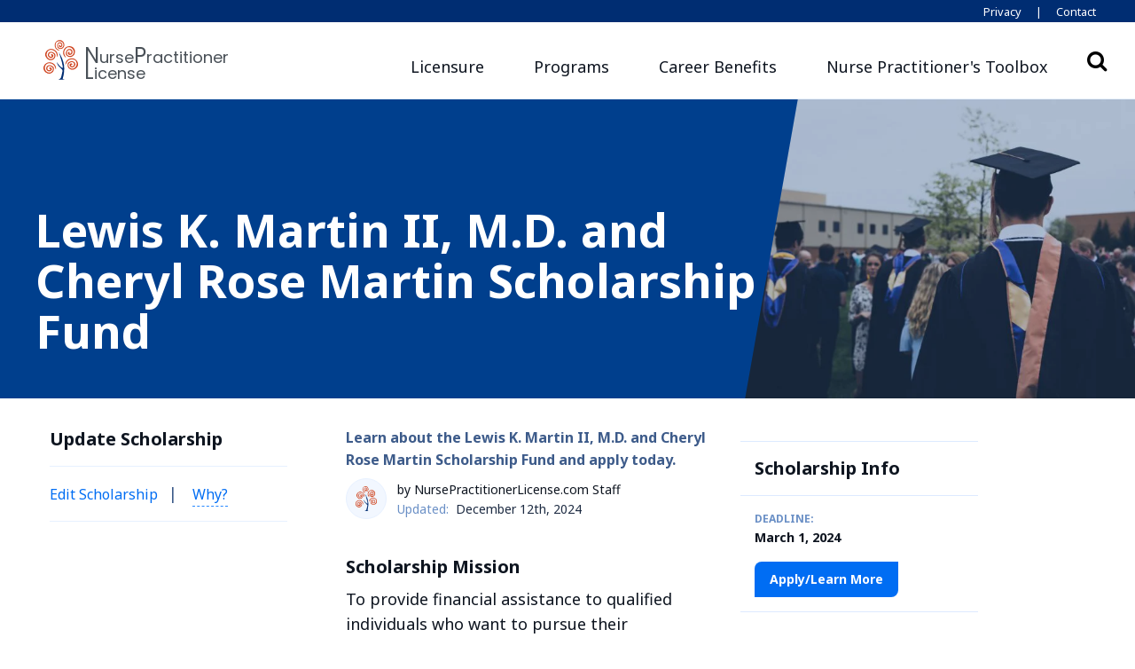

--- FILE ---
content_type: text/html; charset=UTF-8
request_url: https://www.nursepractitionerlicense.com/scholarship/lewis-k-martin-ii-m-d-and-cheryl-rose-martin-scholarship-fund/
body_size: 27573
content:
<!doctype html>
<html lang="en-US">
<head>
	<!-- Google Tag Manager -->
<script>(function(w,d,s,l,i){w[l]=w[l]||[];w[l].push({'gtm.start':
new Date().getTime(),event:'gtm.js'});var f=d.getElementsByTagName(s)[0],
j=d.createElement(s),dl=l!='dataLayer'?'&l='+l:'';j.async=true;j.src=
'https://www.googletagmanager.com/gtm.js?id='+i+dl;f.parentNode.insertBefore(j,f);
})(window,document,'script','dataLayer','GTM-PKXX3KD');</script>
<!-- End Google Tag Manager -->
	<meta charset="UTF-8">
	<meta name="viewport" content="width=device-width, initial-scale=1">
	<link rel="profile" href="https://gmpg.org/xfn/11">
	<link rel="apple-touch-icon" sizes="180x180" href="https://www.nursepractitionerlicense.com/wp-content/themes/edu-child/images/favicons/apple-touch-icon.png">
	<link rel="icon" type="image/png" sizes="32x32" href="https://www.nursepractitionerlicense.com/wp-content/themes/edu-child/images/favicons/favicon-32x32.png">
	<link rel="icon" type="image/png" sizes="16x16" href="https://www.nursepractitionerlicense.com/wp-content/themes/edu-child/images/favicons/favicon-16x16.png">
	<link rel="manifest" href="https://www.nursepractitionerlicense.com/wp-content/themes/edu-child/images/favicons/site.webmanifest">
	<link rel="mask-icon" href="https://www.nursepractitionerlicense.com/wp-content/themes/edu-child/images/favicons/safari-pinned-tab.svg" color="#5bbad5">
	<meta name="msapplication-TileColor" content="#da532c">
	<meta name="theme-color" content="#ffffff">
	<meta name="description" content="" />
	<meta property="og:locale" content="en_US" />
	<meta property="og:type" content="website" />
	<meta property="og:title" content="Lewis K. Martin II, M.D. and Cheryl Rose Martin Scholarship Fund" />
		<meta property="og:url" content="https://www.nursepractitionerlicense.com/scholarship/lewis-k-martin-ii-m-d-and-cheryl-rose-martin-scholarship-fund/" />
	<meta property="og:site_name" content="NursePractitionerLicense.com" />
		<meta name="twitter:card" content="summary_large_image" />
	<meta name="twitter:title" content="Lewis K. Martin II, M.D. and Cheryl Rose Martin Scholarship Fund" />
		
	<title>Lewis K. Martin II, M.D. and Cheryl Rose Martin Scholarship Fund &#8211; NursePractitionerLicense.com</title>
<meta name='robots' content='max-image-preview:large' />
	<style>img:is([sizes="auto" i], [sizes^="auto," i]) { contain-intrinsic-size: 3000px 1500px }</style>
	<link rel='dns-prefetch' href='//code.jquery.com' />
<link rel='dns-prefetch' href='//unpkg.com' />
<link rel='dns-prefetch' href='//fonts.googleapis.com' />
<link rel="alternate" type="application/rss+xml" title="NursePractitionerLicense.com &raquo; Feed" href="https://www.nursepractitionerlicense.com/feed/" />
<link rel="alternate" type="application/rss+xml" title="NursePractitionerLicense.com &raquo; Comments Feed" href="https://www.nursepractitionerlicense.com/comments/feed/" />
<script>
window._wpemojiSettings = {"baseUrl":"https:\/\/s.w.org\/images\/core\/emoji\/15.1.0\/72x72\/","ext":".png","svgUrl":"https:\/\/s.w.org\/images\/core\/emoji\/15.1.0\/svg\/","svgExt":".svg","source":{"concatemoji":"https:\/\/www.nursepractitionerlicense.com\/wp-includes\/js\/wp-emoji-release.min.js?ver=6.8.1"}};
/*! This file is auto-generated */
!function(i,n){var o,s,e;function c(e){try{var t={supportTests:e,timestamp:(new Date).valueOf()};sessionStorage.setItem(o,JSON.stringify(t))}catch(e){}}function p(e,t,n){e.clearRect(0,0,e.canvas.width,e.canvas.height),e.fillText(t,0,0);var t=new Uint32Array(e.getImageData(0,0,e.canvas.width,e.canvas.height).data),r=(e.clearRect(0,0,e.canvas.width,e.canvas.height),e.fillText(n,0,0),new Uint32Array(e.getImageData(0,0,e.canvas.width,e.canvas.height).data));return t.every(function(e,t){return e===r[t]})}function u(e,t,n){switch(t){case"flag":return n(e,"\ud83c\udff3\ufe0f\u200d\u26a7\ufe0f","\ud83c\udff3\ufe0f\u200b\u26a7\ufe0f")?!1:!n(e,"\ud83c\uddfa\ud83c\uddf3","\ud83c\uddfa\u200b\ud83c\uddf3")&&!n(e,"\ud83c\udff4\udb40\udc67\udb40\udc62\udb40\udc65\udb40\udc6e\udb40\udc67\udb40\udc7f","\ud83c\udff4\u200b\udb40\udc67\u200b\udb40\udc62\u200b\udb40\udc65\u200b\udb40\udc6e\u200b\udb40\udc67\u200b\udb40\udc7f");case"emoji":return!n(e,"\ud83d\udc26\u200d\ud83d\udd25","\ud83d\udc26\u200b\ud83d\udd25")}return!1}function f(e,t,n){var r="undefined"!=typeof WorkerGlobalScope&&self instanceof WorkerGlobalScope?new OffscreenCanvas(300,150):i.createElement("canvas"),a=r.getContext("2d",{willReadFrequently:!0}),o=(a.textBaseline="top",a.font="600 32px Arial",{});return e.forEach(function(e){o[e]=t(a,e,n)}),o}function t(e){var t=i.createElement("script");t.src=e,t.defer=!0,i.head.appendChild(t)}"undefined"!=typeof Promise&&(o="wpEmojiSettingsSupports",s=["flag","emoji"],n.supports={everything:!0,everythingExceptFlag:!0},e=new Promise(function(e){i.addEventListener("DOMContentLoaded",e,{once:!0})}),new Promise(function(t){var n=function(){try{var e=JSON.parse(sessionStorage.getItem(o));if("object"==typeof e&&"number"==typeof e.timestamp&&(new Date).valueOf()<e.timestamp+604800&&"object"==typeof e.supportTests)return e.supportTests}catch(e){}return null}();if(!n){if("undefined"!=typeof Worker&&"undefined"!=typeof OffscreenCanvas&&"undefined"!=typeof URL&&URL.createObjectURL&&"undefined"!=typeof Blob)try{var e="postMessage("+f.toString()+"("+[JSON.stringify(s),u.toString(),p.toString()].join(",")+"));",r=new Blob([e],{type:"text/javascript"}),a=new Worker(URL.createObjectURL(r),{name:"wpTestEmojiSupports"});return void(a.onmessage=function(e){c(n=e.data),a.terminate(),t(n)})}catch(e){}c(n=f(s,u,p))}t(n)}).then(function(e){for(var t in e)n.supports[t]=e[t],n.supports.everything=n.supports.everything&&n.supports[t],"flag"!==t&&(n.supports.everythingExceptFlag=n.supports.everythingExceptFlag&&n.supports[t]);n.supports.everythingExceptFlag=n.supports.everythingExceptFlag&&!n.supports.flag,n.DOMReady=!1,n.readyCallback=function(){n.DOMReady=!0}}).then(function(){return e}).then(function(){var e;n.supports.everything||(n.readyCallback(),(e=n.source||{}).concatemoji?t(e.concatemoji):e.wpemoji&&e.twemoji&&(t(e.twemoji),t(e.wpemoji)))}))}((window,document),window._wpemojiSettings);
</script>
<style id='wp-emoji-styles-inline-css'>

	img.wp-smiley, img.emoji {
		display: inline !important;
		border: none !important;
		box-shadow: none !important;
		height: 1em !important;
		width: 1em !important;
		margin: 0 0.07em !important;
		vertical-align: -0.1em !important;
		background: none !important;
		padding: 0 !important;
	}
</style>
<style id='classic-theme-styles-inline-css'>
/*! This file is auto-generated */
.wp-block-button__link{color:#fff;background-color:#32373c;border-radius:9999px;box-shadow:none;text-decoration:none;padding:calc(.667em + 2px) calc(1.333em + 2px);font-size:1.125em}.wp-block-file__button{background:#32373c;color:#fff;text-decoration:none}
</style>
<style id='global-styles-inline-css'>
:root{--wp--preset--aspect-ratio--square: 1;--wp--preset--aspect-ratio--4-3: 4/3;--wp--preset--aspect-ratio--3-4: 3/4;--wp--preset--aspect-ratio--3-2: 3/2;--wp--preset--aspect-ratio--2-3: 2/3;--wp--preset--aspect-ratio--16-9: 16/9;--wp--preset--aspect-ratio--9-16: 9/16;--wp--preset--color--black: #000000;--wp--preset--color--cyan-bluish-gray: #abb8c3;--wp--preset--color--white: #ffffff;--wp--preset--color--pale-pink: #f78da7;--wp--preset--color--vivid-red: #cf2e2e;--wp--preset--color--luminous-vivid-orange: #ff6900;--wp--preset--color--luminous-vivid-amber: #fcb900;--wp--preset--color--light-green-cyan: #7bdcb5;--wp--preset--color--vivid-green-cyan: #00d084;--wp--preset--color--pale-cyan-blue: #8ed1fc;--wp--preset--color--vivid-cyan-blue: #0693e3;--wp--preset--color--vivid-purple: #9b51e0;--wp--preset--gradient--vivid-cyan-blue-to-vivid-purple: linear-gradient(135deg,rgba(6,147,227,1) 0%,rgb(155,81,224) 100%);--wp--preset--gradient--light-green-cyan-to-vivid-green-cyan: linear-gradient(135deg,rgb(122,220,180) 0%,rgb(0,208,130) 100%);--wp--preset--gradient--luminous-vivid-amber-to-luminous-vivid-orange: linear-gradient(135deg,rgba(252,185,0,1) 0%,rgba(255,105,0,1) 100%);--wp--preset--gradient--luminous-vivid-orange-to-vivid-red: linear-gradient(135deg,rgba(255,105,0,1) 0%,rgb(207,46,46) 100%);--wp--preset--gradient--very-light-gray-to-cyan-bluish-gray: linear-gradient(135deg,rgb(238,238,238) 0%,rgb(169,184,195) 100%);--wp--preset--gradient--cool-to-warm-spectrum: linear-gradient(135deg,rgb(74,234,220) 0%,rgb(151,120,209) 20%,rgb(207,42,186) 40%,rgb(238,44,130) 60%,rgb(251,105,98) 80%,rgb(254,248,76) 100%);--wp--preset--gradient--blush-light-purple: linear-gradient(135deg,rgb(255,206,236) 0%,rgb(152,150,240) 100%);--wp--preset--gradient--blush-bordeaux: linear-gradient(135deg,rgb(254,205,165) 0%,rgb(254,45,45) 50%,rgb(107,0,62) 100%);--wp--preset--gradient--luminous-dusk: linear-gradient(135deg,rgb(255,203,112) 0%,rgb(199,81,192) 50%,rgb(65,88,208) 100%);--wp--preset--gradient--pale-ocean: linear-gradient(135deg,rgb(255,245,203) 0%,rgb(182,227,212) 50%,rgb(51,167,181) 100%);--wp--preset--gradient--electric-grass: linear-gradient(135deg,rgb(202,248,128) 0%,rgb(113,206,126) 100%);--wp--preset--gradient--midnight: linear-gradient(135deg,rgb(2,3,129) 0%,rgb(40,116,252) 100%);--wp--preset--font-size--small: 13px;--wp--preset--font-size--medium: 20px;--wp--preset--font-size--large: 36px;--wp--preset--font-size--x-large: 42px;--wp--preset--spacing--20: 0.44rem;--wp--preset--spacing--30: 0.67rem;--wp--preset--spacing--40: 1rem;--wp--preset--spacing--50: 1.5rem;--wp--preset--spacing--60: 2.25rem;--wp--preset--spacing--70: 3.38rem;--wp--preset--spacing--80: 5.06rem;--wp--preset--shadow--natural: 6px 6px 9px rgba(0, 0, 0, 0.2);--wp--preset--shadow--deep: 12px 12px 50px rgba(0, 0, 0, 0.4);--wp--preset--shadow--sharp: 6px 6px 0px rgba(0, 0, 0, 0.2);--wp--preset--shadow--outlined: 6px 6px 0px -3px rgba(255, 255, 255, 1), 6px 6px rgba(0, 0, 0, 1);--wp--preset--shadow--crisp: 6px 6px 0px rgba(0, 0, 0, 1);}:where(.is-layout-flex){gap: 0.5em;}:where(.is-layout-grid){gap: 0.5em;}body .is-layout-flex{display: flex;}.is-layout-flex{flex-wrap: wrap;align-items: center;}.is-layout-flex > :is(*, div){margin: 0;}body .is-layout-grid{display: grid;}.is-layout-grid > :is(*, div){margin: 0;}:where(.wp-block-columns.is-layout-flex){gap: 2em;}:where(.wp-block-columns.is-layout-grid){gap: 2em;}:where(.wp-block-post-template.is-layout-flex){gap: 1.25em;}:where(.wp-block-post-template.is-layout-grid){gap: 1.25em;}.has-black-color{color: var(--wp--preset--color--black) !important;}.has-cyan-bluish-gray-color{color: var(--wp--preset--color--cyan-bluish-gray) !important;}.has-white-color{color: var(--wp--preset--color--white) !important;}.has-pale-pink-color{color: var(--wp--preset--color--pale-pink) !important;}.has-vivid-red-color{color: var(--wp--preset--color--vivid-red) !important;}.has-luminous-vivid-orange-color{color: var(--wp--preset--color--luminous-vivid-orange) !important;}.has-luminous-vivid-amber-color{color: var(--wp--preset--color--luminous-vivid-amber) !important;}.has-light-green-cyan-color{color: var(--wp--preset--color--light-green-cyan) !important;}.has-vivid-green-cyan-color{color: var(--wp--preset--color--vivid-green-cyan) !important;}.has-pale-cyan-blue-color{color: var(--wp--preset--color--pale-cyan-blue) !important;}.has-vivid-cyan-blue-color{color: var(--wp--preset--color--vivid-cyan-blue) !important;}.has-vivid-purple-color{color: var(--wp--preset--color--vivid-purple) !important;}.has-black-background-color{background-color: var(--wp--preset--color--black) !important;}.has-cyan-bluish-gray-background-color{background-color: var(--wp--preset--color--cyan-bluish-gray) !important;}.has-white-background-color{background-color: var(--wp--preset--color--white) !important;}.has-pale-pink-background-color{background-color: var(--wp--preset--color--pale-pink) !important;}.has-vivid-red-background-color{background-color: var(--wp--preset--color--vivid-red) !important;}.has-luminous-vivid-orange-background-color{background-color: var(--wp--preset--color--luminous-vivid-orange) !important;}.has-luminous-vivid-amber-background-color{background-color: var(--wp--preset--color--luminous-vivid-amber) !important;}.has-light-green-cyan-background-color{background-color: var(--wp--preset--color--light-green-cyan) !important;}.has-vivid-green-cyan-background-color{background-color: var(--wp--preset--color--vivid-green-cyan) !important;}.has-pale-cyan-blue-background-color{background-color: var(--wp--preset--color--pale-cyan-blue) !important;}.has-vivid-cyan-blue-background-color{background-color: var(--wp--preset--color--vivid-cyan-blue) !important;}.has-vivid-purple-background-color{background-color: var(--wp--preset--color--vivid-purple) !important;}.has-black-border-color{border-color: var(--wp--preset--color--black) !important;}.has-cyan-bluish-gray-border-color{border-color: var(--wp--preset--color--cyan-bluish-gray) !important;}.has-white-border-color{border-color: var(--wp--preset--color--white) !important;}.has-pale-pink-border-color{border-color: var(--wp--preset--color--pale-pink) !important;}.has-vivid-red-border-color{border-color: var(--wp--preset--color--vivid-red) !important;}.has-luminous-vivid-orange-border-color{border-color: var(--wp--preset--color--luminous-vivid-orange) !important;}.has-luminous-vivid-amber-border-color{border-color: var(--wp--preset--color--luminous-vivid-amber) !important;}.has-light-green-cyan-border-color{border-color: var(--wp--preset--color--light-green-cyan) !important;}.has-vivid-green-cyan-border-color{border-color: var(--wp--preset--color--vivid-green-cyan) !important;}.has-pale-cyan-blue-border-color{border-color: var(--wp--preset--color--pale-cyan-blue) !important;}.has-vivid-cyan-blue-border-color{border-color: var(--wp--preset--color--vivid-cyan-blue) !important;}.has-vivid-purple-border-color{border-color: var(--wp--preset--color--vivid-purple) !important;}.has-vivid-cyan-blue-to-vivid-purple-gradient-background{background: var(--wp--preset--gradient--vivid-cyan-blue-to-vivid-purple) !important;}.has-light-green-cyan-to-vivid-green-cyan-gradient-background{background: var(--wp--preset--gradient--light-green-cyan-to-vivid-green-cyan) !important;}.has-luminous-vivid-amber-to-luminous-vivid-orange-gradient-background{background: var(--wp--preset--gradient--luminous-vivid-amber-to-luminous-vivid-orange) !important;}.has-luminous-vivid-orange-to-vivid-red-gradient-background{background: var(--wp--preset--gradient--luminous-vivid-orange-to-vivid-red) !important;}.has-very-light-gray-to-cyan-bluish-gray-gradient-background{background: var(--wp--preset--gradient--very-light-gray-to-cyan-bluish-gray) !important;}.has-cool-to-warm-spectrum-gradient-background{background: var(--wp--preset--gradient--cool-to-warm-spectrum) !important;}.has-blush-light-purple-gradient-background{background: var(--wp--preset--gradient--blush-light-purple) !important;}.has-blush-bordeaux-gradient-background{background: var(--wp--preset--gradient--blush-bordeaux) !important;}.has-luminous-dusk-gradient-background{background: var(--wp--preset--gradient--luminous-dusk) !important;}.has-pale-ocean-gradient-background{background: var(--wp--preset--gradient--pale-ocean) !important;}.has-electric-grass-gradient-background{background: var(--wp--preset--gradient--electric-grass) !important;}.has-midnight-gradient-background{background: var(--wp--preset--gradient--midnight) !important;}.has-small-font-size{font-size: var(--wp--preset--font-size--small) !important;}.has-medium-font-size{font-size: var(--wp--preset--font-size--medium) !important;}.has-large-font-size{font-size: var(--wp--preset--font-size--large) !important;}.has-x-large-font-size{font-size: var(--wp--preset--font-size--x-large) !important;}
:where(.wp-block-post-template.is-layout-flex){gap: 1.25em;}:where(.wp-block-post-template.is-layout-grid){gap: 1.25em;}
:where(.wp-block-columns.is-layout-flex){gap: 2em;}:where(.wp-block-columns.is-layout-grid){gap: 2em;}
:root :where(.wp-block-pullquote){font-size: 1.5em;line-height: 1.6;}
</style>
<link rel='stylesheet' id='avatar-manager-css' href='https://www.nursepractitionerlicense.com/wp-content/plugins/avatar-manager/assets/css/avatar-manager.min.css?ver=1.2.1' media='all' />
<link rel='stylesheet' id='main-styles-css' href='https://www.nursepractitionerlicense.com/wp-content/themes/edu-child/bundled-assets/styles.d7b53c438c85a1d2b1d8.css?ver=6.8.1' media='all' />
<link rel='stylesheet' id='gfont-css' href='https://fonts.googleapis.com/css2?family=Noto+Sans:wght@400;700&#038;family=Poppins:wght@400;500;600&#038;display=swap' media='all' />
<script src="https://www.nursepractitionerlicense.com/wp-includes/js/jquery/jquery.min.js?ver=3.7.1" id="jquery-core-js"></script>
<script src="https://www.nursepractitionerlicense.com/wp-includes/js/jquery/jquery-migrate.min.js?ver=3.4.1" id="jquery-migrate-js"></script>
<script src="https://www.nursepractitionerlicense.com/wp-content/plugins/avatar-manager/assets/js/avatar-manager.min.js?ver=1.2.1" id="avatar-manager-js"></script>
<link rel="https://api.w.org/" href="https://www.nursepractitionerlicense.com/wp-json/" /><link rel="EditURI" type="application/rsd+xml" title="RSD" href="https://www.nursepractitionerlicense.com/xmlrpc.php?rsd" />
<meta name="generator" content="WordPress 6.8.1" />
<link rel="canonical" href="https://www.nursepractitionerlicense.com/scholarship/lewis-k-martin-ii-m-d-and-cheryl-rose-martin-scholarship-fund/" />
<link rel='shortlink' href='https://www.nursepractitionerlicense.com/?p=4818' />
<link rel="alternate" title="oEmbed (JSON)" type="application/json+oembed" href="https://www.nursepractitionerlicense.com/wp-json/oembed/1.0/embed?url=https%3A%2F%2Fwww.nursepractitionerlicense.com%2Fscholarship%2Flewis-k-martin-ii-m-d-and-cheryl-rose-martin-scholarship-fund%2F" />
<link rel="alternate" title="oEmbed (XML)" type="text/xml+oembed" href="https://www.nursepractitionerlicense.com/wp-json/oembed/1.0/embed?url=https%3A%2F%2Fwww.nursepractitionerlicense.com%2Fscholarship%2Flewis-k-martin-ii-m-d-and-cheryl-rose-martin-scholarship-fund%2F&#038;format=xml" />
</head>

<body class="wp-singular scholarship-template-default single single-scholarship postid-4818 wp-theme-edu wp-child-theme-edu-child" >
<!-- Google Tag Manager (noscript) -->
<noscript><iframe src="https://www.googletagmanager.com/ns.html?id=GTM-PKXX3KD"
height="0" width="0" style="display:none;visibility:hidden"></iframe></noscript>
<!-- End Google Tag Manager (noscript) -->
	<div class="container-fluid topnavbar">
  <div class="container-lg">
    <div class="row justify-content-end">
      <div class="col text-right">
        <a href="https://www.nursepractitionerlicense.com/privacy-policy">Privacy</a>
        <div class="divider d-inline">|</div>
        <a href="https://www.nursepractitionerlicense.com/contact">Contact</a>
      </div>
    </div>
  </div>
</div>
<nav class="navbar navbar-expand-lg navbar-light bg-white border-bottom">

  <div class="container-lg" style="position:relative;">

    <!-- Brand -->
    <a class="navbar-brand d-lg-none" href="https://www.nursepractitionerlicense.com/">
      <div class="d-flex align-items-center" style="height:100%;">
        <div style="height:100%;">
          <div class="d-inline-block align-middle logo"><?xml version="1.0" encoding="iso-8859-1"?>
<!-- Generator: Adobe Illustrator 16.0.0, SVG Export Plug-In . SVG Version: 6.00 Build 0)  -->
<!DOCTYPE svg PUBLIC "-//W3C//DTD SVG 1.1//EN" "http://www.w3.org/Graphics/SVG/1.1/DTD/svg11.dtd">
<svg version="1.1" id="Capa_1" xmlns="http://www.w3.org/2000/svg" xmlns:xlink="http://www.w3.org/1999/xlink" x="0px" y="0px"
	 height="45" width="45" viewBox="0 0 93.277 93.277" style="enable-background:new 0 0 93.277 93.277;"
	 xml:space="preserve">
<g>
	<g>
		<path style="fill:#CF4520;" d="M87.047,55.743c-0.715-7.514-7.509-13.256-15.051-12.777c-8.754,0.561-14.944,6.864-14.284,15.213
			c1.924-3.001,2.971-6.406,5.476-8.983c3.795-3.896,8.531-4.527,13.429-3.468c4.018,0.869,6.14,4.064,7.053,7.958
			c1.051,4.5-1.211,9.743-5.037,11.971c-3.806,2.211-7.881,1.913-11.057-0.812c-2.649-2.269-3.642-6.166-2.266-8.948
			c1.238-2.526,5.547-4.535,8.473-3.956c2.711,0.537,4.6,3.151,4.186,5.813c-0.414,2.643-2.553,4.295-5.171,3.803
			c-0.787-0.151-1.8-0.664-2.139-1.312c-0.757-1.45,0.499-1.841,1.591-2.159c0.941-0.271,1.612-0.776,1.219-1.851
			c-0.339-0.907-1.164-1.308-2.074-1.369c-1.697-0.113-3.021,0.619-3.761,2.146c-0.855,1.772-0.414,3.429,0.76,4.918
			c2.19,2.785,6.379,3.142,9.5,0.814c2.93-2.184,3.692-6.383,1.729-9.438c-1.89-2.926-5.873-4.206-10-3.214
			c-4.682,1.133-6.878,3.347-7.162,7.406c-0.318,4.562,1.354,8.295,5.352,10.577c4.161,2.382,8.546,2.152,12.557-0.349
			C84.71,65.017,87.571,61.255,87.047,55.743z"/>
		<path style="fill:#CF4520;" d="M54.859,32.212c-1.126-5.327,0.981-9.61,4.589-13.091c2.956-2.853,6.793-2.842,10.533-1.434
			c4.322,1.632,7.426,6.423,7.149,10.843c-0.277,4.394-2.797,7.614-6.824,8.738c-3.364,0.939-7.148-0.405-8.695-3.094
			c-1.407-2.437-0.685-7.128,1.423-9.241c1.958-1.959,5.185-2.067,7.159-0.245c1.968,1.815,2.149,4.507,0.284,6.41
			c-0.564,0.569-1.55,1.127-2.275,1.05c-1.626-0.183-1.253-1.437-0.91-2.527c0.294-0.931,0.249-1.772-0.859-2.04
			c-0.948-0.224-1.735,0.24-2.293,0.962c-1.04,1.348-1.163,2.852-0.308,4.317c0.996,1.696,2.618,2.253,4.51,2.11
			c3.532-0.271,6.16-3.558,5.959-7.443c-0.186-3.648-3.252-6.62-6.883-6.687c-3.477-0.056-6.762,2.544-8.23,6.523
			c-1.662,4.516-1.047,7.575,2.17,10.069c3.614,2.805,7.646,3.487,11.762,1.434c4.295-2.13,6.544-5.905,6.694-10.627
			c0.164-5.113-1.369-9.585-6.242-12.217c-6.639-3.582-15.19-1.134-18.986,5.404c-4.402,7.587-2.604,16.234,4.699,20.333
			C57.856,38.488,55.608,35.726,54.859,32.212z"/>
		<path style="fill:#CF4520;" d="M44.541,24.846c-2.414-1.792-5.226-2.866-7.246-5.12c-3.075-3.424-3.333-7.447-2.16-11.512
			c0.96-3.332,3.775-4.937,7.099-5.484c3.855-0.623,8.139,1.578,9.795,4.924c1.646,3.332,1.163,6.749-1.314,9.267
			c-2.061,2.103-5.4,2.714-7.667,1.4c-2.053-1.193-3.501-4.928-2.849-7.363c0.611-2.257,2.923-3.694,5.135-3.196
			c2.204,0.505,3.471,2.394,2.907,4.574c-0.171,0.655-0.662,1.482-1.225,1.727c-1.267,0.551-1.521-0.522-1.725-1.465
			c-0.178-0.806-0.568-1.401-1.492-1.131c-0.786,0.231-1.167,0.91-1.273,1.671c-0.191,1.422,0.351,2.579,1.595,3.287
			c1.444,0.823,2.859,0.542,4.188-0.357c2.471-1.686,3.004-5.19,1.227-7.958c-1.672-2.59-5.162-3.47-7.849-1.992
			c-2.57,1.424-3.872,4.707-3.28,8.235c0.689,4.009,2.428,5.985,5.831,6.459c3.826,0.525,7.063-0.666,9.213-3.908
			c2.238-3.364,2.296-7.072,0.424-10.59c-2.032-3.812-5.039-6.437-9.71-6.31c-6.369,0.174-11.596,5.564-11.618,11.945
			C32.517,19.355,37.476,24.922,44.541,24.846z"/>
		<path style="fill:#CF4520;" d="M29.297,21.723c-7.065-2.692-15.251,0.792-18.153,7.754c-2.13,5.109-0.512,9.553,2.835,13.421
			c3.095,3.578,7.223,5.089,11.897,4.045c4.497-1,7.195-4.066,8.242-8.52c0.929-3.963-0.519-6.728-4.654-9.195
			c-3.648-2.167-7.828-2.12-10.499,0.113c-2.779,2.341-3.291,6.577-1.138,9.527c2.288,3.146,6.403,4.047,9.319,2.033
			c1.559-1.08,2.469-2.534,2.175-4.475c-0.255-1.678-1.299-2.769-2.957-3.162c-0.89-0.208-1.802-0.073-2.39,0.695
			c-0.697,0.907-0.2,1.591,0.618,2.127c0.95,0.628,2.031,1.371,0.883,2.534c-0.512,0.519-1.638,0.707-2.43,0.619
			c-2.649-0.305-4.201-2.515-3.812-5.16c0.389-2.661,2.965-4.606,5.715-4.315c2.972,0.313,6.483,3.504,6.928,6.283
			c0.487,3.063-1.612,6.494-4.815,7.878c-3.839,1.665-7.818,0.743-10.804-2.495c-2.996-3.258-3.598-8.932-1.268-12.924
			c2.022-3.444,4.993-5.869,9.086-5.512c4.998,0.438,9.332,2.438,11.806,7.286c1.629,3.201,1.622,6.766,2.572,10.196
			C41.541,32.703,37.496,24.846,29.297,21.723z"/>
		<path style="fill:#CF4520;" d="M22.863,52.526c-7.439-1.335-14.836,3.6-16.407,10.981c-1.15,5.414,1.265,9.479,5.27,12.666
			c3.705,2.939,8.035,3.665,12.438,1.772c4.233-1.813,6.32-5.329,6.521-9.894c0.178-4.065-1.752-6.513-6.269-8.176
			c-3.992-1.454-8.092-0.637-10.299,2.054c-2.298,2.816-2.019,7.077,0.646,9.571c2.835,2.673,7.036,2.796,9.53,0.273
			c1.336-1.352,1.963-2.946,1.311-4.801c-0.56-1.598-1.79-2.481-3.489-2.56c-0.912-0.041-1.781,0.264-2.22,1.126
			c-0.515,1.02,0.094,1.598,1,1.978c1.051,0.438,2.253,0.965,1.334,2.32c-0.409,0.609-1.475,0.999-2.271,1.061
			c-2.662,0.192-4.594-1.693-4.702-4.366c-0.109-2.687,2.061-5.075,4.818-5.298c2.978-0.243,7.022,2.245,7.965,4.891
			c1.047,2.919-0.378,6.677-3.273,8.634c-3.463,2.345-7.547,2.177-11.078-0.455c-3.549-2.646-5.189-8.11-3.638-12.467
			c1.35-3.761,3.821-6.69,7.911-7.098c4.986-0.496,9.618,0.671,12.948,4.976c2.193,2.848,2.845,6.352,4.416,9.545
			C36.93,61.05,31.497,54.076,22.863,52.526z"/>
		<path style="fill:#002D72;" d="M51.128,91.5c6.536-24.04,4.896-40.539-8.897-62.727c2.635,8.42,9.128,27.153,9.128,35.794
			c-0.203,2.529-5.845-0.756-14.297-13.055c2.417,8.062,4.122,9.246,9.777,15.04c2.734,2.796,4.554,3.552,3.782,7.012
			c-0.923,4.11-1.525,8.319-2.762,12.323c-1.219,3.912-1.167,4.388-7.334,7.275l14.789,0.113
			C54.653,93.167,52.648,91.125,51.128,91.5z"/>
	</g>
</g>
</svg>
</div>
        </div>
        <div>
  <p class="logo-text">
    <span>Nurse</span><span>Practitioner</span><br /><span>License</span><span class="logo-ext">.com</span>
  </p>
</div>
      </div>
    </a>

    <!-- Toggler -->
    <button class="navbar-toggler collapsed" type="button" data-toggle="collapse" data-target="#navbarSupportedContent" aria-controls="navbarSupportedContent" aria-expanded="false" aria-label="Toggle navigation">
      <span class="sr-only">Toggle navigation</span>
      <span class="icon-bar top-bar"></span>
      <span class="icon-bar middle-bar"></span>
      <span class="icon-bar bottom-bar"></span>
    </button>

    <!-- Collapse -->
    <div class="collapse navbar-collapse" id="navbarSupportedContent">

      <!-- Brand -->
      <a class="navbar-brand d-none d-lg-block" href="https://www.nursepractitionerlicense.com/">
        <div class="d-flex align-items-center" style="height:100%;">
          <div style="height:100%;">
            <div class="d-inline-block align-top logo"><?xml version="1.0" encoding="iso-8859-1"?>
<!-- Generator: Adobe Illustrator 16.0.0, SVG Export Plug-In . SVG Version: 6.00 Build 0)  -->
<!DOCTYPE svg PUBLIC "-//W3C//DTD SVG 1.1//EN" "http://www.w3.org/Graphics/SVG/1.1/DTD/svg11.dtd">
<svg version="1.1" id="Capa_1" xmlns="http://www.w3.org/2000/svg" xmlns:xlink="http://www.w3.org/1999/xlink" x="0px" y="0px"
	 height="45" width="45" viewBox="0 0 93.277 93.277" style="enable-background:new 0 0 93.277 93.277;"
	 xml:space="preserve">
<g>
	<g>
		<path style="fill:#CF4520;" d="M87.047,55.743c-0.715-7.514-7.509-13.256-15.051-12.777c-8.754,0.561-14.944,6.864-14.284,15.213
			c1.924-3.001,2.971-6.406,5.476-8.983c3.795-3.896,8.531-4.527,13.429-3.468c4.018,0.869,6.14,4.064,7.053,7.958
			c1.051,4.5-1.211,9.743-5.037,11.971c-3.806,2.211-7.881,1.913-11.057-0.812c-2.649-2.269-3.642-6.166-2.266-8.948
			c1.238-2.526,5.547-4.535,8.473-3.956c2.711,0.537,4.6,3.151,4.186,5.813c-0.414,2.643-2.553,4.295-5.171,3.803
			c-0.787-0.151-1.8-0.664-2.139-1.312c-0.757-1.45,0.499-1.841,1.591-2.159c0.941-0.271,1.612-0.776,1.219-1.851
			c-0.339-0.907-1.164-1.308-2.074-1.369c-1.697-0.113-3.021,0.619-3.761,2.146c-0.855,1.772-0.414,3.429,0.76,4.918
			c2.19,2.785,6.379,3.142,9.5,0.814c2.93-2.184,3.692-6.383,1.729-9.438c-1.89-2.926-5.873-4.206-10-3.214
			c-4.682,1.133-6.878,3.347-7.162,7.406c-0.318,4.562,1.354,8.295,5.352,10.577c4.161,2.382,8.546,2.152,12.557-0.349
			C84.71,65.017,87.571,61.255,87.047,55.743z"/>
		<path style="fill:#CF4520;" d="M54.859,32.212c-1.126-5.327,0.981-9.61,4.589-13.091c2.956-2.853,6.793-2.842,10.533-1.434
			c4.322,1.632,7.426,6.423,7.149,10.843c-0.277,4.394-2.797,7.614-6.824,8.738c-3.364,0.939-7.148-0.405-8.695-3.094
			c-1.407-2.437-0.685-7.128,1.423-9.241c1.958-1.959,5.185-2.067,7.159-0.245c1.968,1.815,2.149,4.507,0.284,6.41
			c-0.564,0.569-1.55,1.127-2.275,1.05c-1.626-0.183-1.253-1.437-0.91-2.527c0.294-0.931,0.249-1.772-0.859-2.04
			c-0.948-0.224-1.735,0.24-2.293,0.962c-1.04,1.348-1.163,2.852-0.308,4.317c0.996,1.696,2.618,2.253,4.51,2.11
			c3.532-0.271,6.16-3.558,5.959-7.443c-0.186-3.648-3.252-6.62-6.883-6.687c-3.477-0.056-6.762,2.544-8.23,6.523
			c-1.662,4.516-1.047,7.575,2.17,10.069c3.614,2.805,7.646,3.487,11.762,1.434c4.295-2.13,6.544-5.905,6.694-10.627
			c0.164-5.113-1.369-9.585-6.242-12.217c-6.639-3.582-15.19-1.134-18.986,5.404c-4.402,7.587-2.604,16.234,4.699,20.333
			C57.856,38.488,55.608,35.726,54.859,32.212z"/>
		<path style="fill:#CF4520;" d="M44.541,24.846c-2.414-1.792-5.226-2.866-7.246-5.12c-3.075-3.424-3.333-7.447-2.16-11.512
			c0.96-3.332,3.775-4.937,7.099-5.484c3.855-0.623,8.139,1.578,9.795,4.924c1.646,3.332,1.163,6.749-1.314,9.267
			c-2.061,2.103-5.4,2.714-7.667,1.4c-2.053-1.193-3.501-4.928-2.849-7.363c0.611-2.257,2.923-3.694,5.135-3.196
			c2.204,0.505,3.471,2.394,2.907,4.574c-0.171,0.655-0.662,1.482-1.225,1.727c-1.267,0.551-1.521-0.522-1.725-1.465
			c-0.178-0.806-0.568-1.401-1.492-1.131c-0.786,0.231-1.167,0.91-1.273,1.671c-0.191,1.422,0.351,2.579,1.595,3.287
			c1.444,0.823,2.859,0.542,4.188-0.357c2.471-1.686,3.004-5.19,1.227-7.958c-1.672-2.59-5.162-3.47-7.849-1.992
			c-2.57,1.424-3.872,4.707-3.28,8.235c0.689,4.009,2.428,5.985,5.831,6.459c3.826,0.525,7.063-0.666,9.213-3.908
			c2.238-3.364,2.296-7.072,0.424-10.59c-2.032-3.812-5.039-6.437-9.71-6.31c-6.369,0.174-11.596,5.564-11.618,11.945
			C32.517,19.355,37.476,24.922,44.541,24.846z"/>
		<path style="fill:#CF4520;" d="M29.297,21.723c-7.065-2.692-15.251,0.792-18.153,7.754c-2.13,5.109-0.512,9.553,2.835,13.421
			c3.095,3.578,7.223,5.089,11.897,4.045c4.497-1,7.195-4.066,8.242-8.52c0.929-3.963-0.519-6.728-4.654-9.195
			c-3.648-2.167-7.828-2.12-10.499,0.113c-2.779,2.341-3.291,6.577-1.138,9.527c2.288,3.146,6.403,4.047,9.319,2.033
			c1.559-1.08,2.469-2.534,2.175-4.475c-0.255-1.678-1.299-2.769-2.957-3.162c-0.89-0.208-1.802-0.073-2.39,0.695
			c-0.697,0.907-0.2,1.591,0.618,2.127c0.95,0.628,2.031,1.371,0.883,2.534c-0.512,0.519-1.638,0.707-2.43,0.619
			c-2.649-0.305-4.201-2.515-3.812-5.16c0.389-2.661,2.965-4.606,5.715-4.315c2.972,0.313,6.483,3.504,6.928,6.283
			c0.487,3.063-1.612,6.494-4.815,7.878c-3.839,1.665-7.818,0.743-10.804-2.495c-2.996-3.258-3.598-8.932-1.268-12.924
			c2.022-3.444,4.993-5.869,9.086-5.512c4.998,0.438,9.332,2.438,11.806,7.286c1.629,3.201,1.622,6.766,2.572,10.196
			C41.541,32.703,37.496,24.846,29.297,21.723z"/>
		<path style="fill:#CF4520;" d="M22.863,52.526c-7.439-1.335-14.836,3.6-16.407,10.981c-1.15,5.414,1.265,9.479,5.27,12.666
			c3.705,2.939,8.035,3.665,12.438,1.772c4.233-1.813,6.32-5.329,6.521-9.894c0.178-4.065-1.752-6.513-6.269-8.176
			c-3.992-1.454-8.092-0.637-10.299,2.054c-2.298,2.816-2.019,7.077,0.646,9.571c2.835,2.673,7.036,2.796,9.53,0.273
			c1.336-1.352,1.963-2.946,1.311-4.801c-0.56-1.598-1.79-2.481-3.489-2.56c-0.912-0.041-1.781,0.264-2.22,1.126
			c-0.515,1.02,0.094,1.598,1,1.978c1.051,0.438,2.253,0.965,1.334,2.32c-0.409,0.609-1.475,0.999-2.271,1.061
			c-2.662,0.192-4.594-1.693-4.702-4.366c-0.109-2.687,2.061-5.075,4.818-5.298c2.978-0.243,7.022,2.245,7.965,4.891
			c1.047,2.919-0.378,6.677-3.273,8.634c-3.463,2.345-7.547,2.177-11.078-0.455c-3.549-2.646-5.189-8.11-3.638-12.467
			c1.35-3.761,3.821-6.69,7.911-7.098c4.986-0.496,9.618,0.671,12.948,4.976c2.193,2.848,2.845,6.352,4.416,9.545
			C36.93,61.05,31.497,54.076,22.863,52.526z"/>
		<path style="fill:#002D72;" d="M51.128,91.5c6.536-24.04,4.896-40.539-8.897-62.727c2.635,8.42,9.128,27.153,9.128,35.794
			c-0.203,2.529-5.845-0.756-14.297-13.055c2.417,8.062,4.122,9.246,9.777,15.04c2.734,2.796,4.554,3.552,3.782,7.012
			c-0.923,4.11-1.525,8.319-2.762,12.323c-1.219,3.912-1.167,4.388-7.334,7.275l14.789,0.113
			C54.653,93.167,52.648,91.125,51.128,91.5z"/>
	</g>
</g>
</svg>
</div>
          </div>
          <div>
  <p class="logo-text">
    <span>Nurse</span><span>Practitioner</span><br /><span>License</span>
  </p>
</div>
        </div>
      </a>

      <!-- Navigation -->
<ul class="navbar-nav justify-content-end w-100 main-nav">
  <li class="nav-item dropdown">
    <a class="nav-link dropdown-toggle" id="landingsDropdown" role="button" data-toggle="dropdown" aria-haspopup="true" aria-expanded="false">
      Licensure
    </a>
    <div class="dropdown-positioner">
      <div class="dropdown-menu dropdown-menu-lg dropdown-menu-flush" aria-labelledby="certificationDropdown">
        <div class="row no-gutters">
          <div class="col dropdown-menu-col">
            <div class="dropdown-menu-body">

              <!-- Heading -->
              <h6 class="dropdown-header text-uppercase d-none d-lg-block">
                Licensure Guides by State
              </h6>

              <!-- Links -->
              <a class="d-flex text-decoration-none text-reset dropdown-license-link" href="https://www.nursepractitionerlicense.com/nurse-practitioner-licensing-guides/">

                <!-- Icon -->
                <div class="icon icon-md text-primary-light">
                  <svg width="24" height="24" viewBox="0 0 24 24" xmlns="http://www.w3.org/2000/svg">
                    <g fill="none" fill-rule="evenodd">
                      <path d="M0 0h24v24H0z"></path>
                      <path class="fill-primary-light" d="M4 4l7.631-1.43a2 2 0 01.738 0L20 4v9.283a8.51 8.51 0 01-4 7.217l-3.47 2.169a1 1 0 01-1.06 0L8 20.5a8.51 8.51 0 01-4-7.217V4z" opacity=".3"></path>
                      <path class="fill-primary-dark" d="M11.175 14.75a.946.946 0 01-.67-.287l-1.917-1.917a.926.926 0 010-1.342c.383-.383 1.006-.383 1.341 0l1.246 1.246 3.163-3.162a.926.926 0 011.341 0 .926.926 0 010 1.341l-3.833 3.834a.946.946 0 01-.671.287z"></path>
                    </g>
                  </svg>
                </div>

                <div class="ml-3">

                  <!-- Heading -->
                  <p class="font-weight-bold mb-0 dropdown-link-text">
                    <span>Nurse Practitioner Licensure</span>
                  </p>

                  <!-- Text -->
                  <span class="text-muted">
                    State guides: helping future APRN's navigate the process
                  </span>

                </div>

              </a>
              <!-- Heading -->
              <h6 class="dropdown-header text-uppercase d-none d-lg-block mt-5">
                Career Options
              </h6>
              <a  href="https://www.nursepractitionerlicense.com/aprn-guide/nurse-practitioner-career-specializations/"  class="dropdown-item menu-item menu-item-type-post_type menu-item-object-guide-topic">Nurse Practitioner Specializations</a>
<hr><a  href="https://www.nursepractitionerlicense.com/guide/nurse-practitioner-career-guide/"  class="dropdown-item hr-above menu-item menu-item-type-post_type menu-item-object-guide">Nurse Practitioner Career Guide</a>
            </div>
          </div>
        </div>
      </div>
    </div>
  </li>
  <li class="nav-item dropdown">
    <a class="nav-link dropdown-toggle" id="landingsDropdown" role="button" data-toggle="dropdown" aria-haspopup="true" aria-expanded="false">
      Programs
    </a>
    <div class="dropdown-positioner">
      <div class="dropdown-menu dropdown-menu-lg dropdown-menu-flush" aria-labelledby="certificationDropdown">
        <div class="row no-gutters">
          <div class="col dropdown-menu-col">
            <div class="dropdown-menu-body">

              <!-- Heading -->
              <h6 class="dropdown-header text-uppercase d-none d-lg-block">
                Education Options
              </h6>

              <!-- Links -->
              <a class="d-flex text-decoration-none text-reset dropdown-license-link" href="https://www.nursepractitionerlicense.com/nurse-practitioner-programs/">

                <!-- Icon -->
                <div class="icon icon-sm text-primary-light">
                  <svg version="1.0" xmlns="http://www.w3.org/2000/svg" width="55px" height="41px" viewBox="0 0 5500 4080" preserveAspectRatio="xMidYMid meet">
                    <g id="layer1" fill="#000000" stroke="none">
                     <path d="M2750 3933 c-14 -2 -51 -27 -83 -56 -56 -51 -59 -56 -118 -212 -34 -88 -64 -164 -69 -168 -4 -5 -34 -12 -66 -16 -55 -8 -64 -6 -126 25 -37 18 -84 36 -105 40 l-39 6 -90 -109 c-50 -59 -110 -133 -134 -164 l-43 -57 -166 -6 c-193 -8 -346 -35 -571 -101 -81 -24 -194 -51 -251 -60 -57 -9 -107 -19 -110 -23 -4 -4 -39 -56 -79 -117 -105 -158 -150 -212 -231 -280 -68 -57 -75 -66 -135 -193 -50 -105 -67 -152 -79 -225 -21 -123 -36 -169 -80 -257 -36 -72 -37 -75 -26 -126 8 -35 10 -98 6 -186 l-7 -133 60 -166 c71 -198 108 -363 122 -554 7 -84 16 -144 23 -151 7 -6 47 -24 89 -39 l76 -27 224 21 c123 12 455 39 738 61 l515 41 576 -11 c506 -10 583 -10 634 4 32 8 62 19 68 25 7 7 1 32 -20 79 -21 47 -28 74 -22 89 14 37 52 18 104 -53 25 -35 51 -64 56 -64 5 0 37 14 70 31 60 30 63 30 159 24 66 -5 99 -4 104 3 4 6 -14 52 -39 101 -24 49 -60 130 -79 180 l-33 90 27 149 c14 82 30 153 33 159 4 6 18 8 32 5 30 -5 31 -14 9 -137 -20 -116 -12 -232 23 -318 34 -84 37 -87 97 -87 68 1 87 13 135 88 37 56 44 62 75 62 40 0 49 10 65 72 11 39 10 62 -4 147 -9 55 -14 105 -10 110 3 6 54 -28 115 -77 l110 -87 15 -70 c9 -38 28 -92 43 -120 22 -41 33 -51 60 -55 17 -3 57 -25 87 -49 54 -43 56 -47 90 -155 34 -110 35 -111 111 -186 62 -62 85 -94 129 -181 44 -86 56 -122 65 -189 14 -99 42 -155 101 -196 l41 -28 37 21 c33 19 40 31 80 144 l43 124 -27 130 c-15 72 -44 188 -65 258 l-38 128 20 129 20 128 -101 323 -100 324 15 180 15 180 -90 243 c-88 239 -92 246 -171 351 l-80 108 0 64 c0 61 7 81 135 369 74 168 142 331 151 362 16 57 16 57 -9 101 -20 33 -34 46 -58 51 -56 11 -70 7 -134 -40 -62 -46 -64 -48 -135 -203 -39 -86 -97 -194 -128 -241 l-57 -85 -70 3 c-38 2 -149 -2 -245 -8 l-175 -10 -60 41 c-33 23 -108 78 -167 121 l-108 80 -111 -10 -112 -11 -91 45 c-50 25 -137 73 -193 107 l-102 61 -26 116 c-43 189 -45 195 -80 196 -16 1 -41 0 -55 -3z"/>
                     </g>
                  </svg>
                </div>

                <div class="ml-3">

                  <!-- Heading -->
                  <p class="font-weight-bold mb-0 dropdown-link-text">
                    <span>Advanced Nursing Programs</span>
                  </p>

                  <!-- Text -->
                  <span class="text-muted">
                    State by state guides to advanced nursing degree programs with program and school analysis
                  </span>

                </div>

              </a>

              <!-- Heading -->
              <h6 class="dropdown-header text-uppercase d-none d-lg-block mt-5">
                Advanced Nursing Programs
              </h6>
              <a  href="https://www.nursepractitionerlicense.com/masters-of-science-in-nursing-programs/"  class="dropdown-item menu-item menu-item-type-post_type menu-item-object-page">MS in Nursing (MSN)</a>
<a  href="https://www.nursepractitionerlicense.com/doctor-of-nursing-practice-programs/"  class="dropdown-item menu-item menu-item-type-post_type menu-item-object-page">Doctor of Nursing Practice (DNP)</a>
<a  href="https://www.nursepractitionerlicense.com/online-nurse-practitioner-degree-programs-msn-dnp/"  class="dropdown-item menu-item menu-item-type-post_type menu-item-object-page">Online Nurse Practitioner Programs (MSN &#038; DNP)</a>
<hr><a  href="https://www.nursepractitionerlicense.com/guide/nurse-practitioner-degree-program-specialties/"  class="dropdown-item hr-above menu-item menu-item-type-post_type menu-item-object-guide">Nurse Practitioner Program Specialties</a>
            </div>
          </div>
        </div>
      </div>
    </div>
  </li>
  <li class="nav-item dropdown">
    <a class="nav-link dropdown-toggle" id="landingsDropdown" role="button" data-toggle="dropdown" aria-haspopup="true" aria-expanded="false">
      Career Benefits
    </a>
    <div class="dropdown-positioner">
      <div class="dropdown-menu dropdown-menu-lg dropdown-menu-flush" aria-labelledby="certificationDropdown">
        <div class="row no-gutters">
          <div class="col dropdown-menu-col">
            <div class="dropdown-menu-body">

              <!-- Heading -->
              <h6 class="dropdown-header text-uppercase d-none d-lg-block">
                Career Benefits for Nurse Practitioners
              </h6>

              <!-- Links -->
              <a class="d-flex text-decoration-none text-reset dropdown-license-link" href="https://www.nursepractitionerlicense.com/nurse-practitioner-salary/">

                <!-- Icon -->
                <div class="icon icon-sm text-primary-light">
                  <svg width="24" height="24" viewBox="0 0 24 24" xmlns="http://www.w3.org/2000/svg">
                    <g fill="none" fill-rule="evenodd"><path d="M0 0h24v24H0z"></path><rect fill="#335EEA" opacity=".3" x="11.5" y="2" width="2" height="4" rx="1"></rect><rect fill="#335EEA" opacity=".3" x="11.5" y="16" width="2" height="5" rx="1"></rect><path d="M15.493 8.044a2.933 2.933 0 00-1.093-.846c-.45-.209-.883-.313-1.301-.313-.215 0-.434.019-.655.057-.222.038-.422.11-.599.218a1.48 1.48 0 00-.447.418c-.12.172-.18.39-.18.656 0 .228.047.418.143.57.095.152.234.285.417.399.184.114.403.218.656.314.253.095.538.193.855.294.456.152.931.32 1.425.504a5.33 5.33 0 011.349.731c.405.304.741.68 1.007 1.13.266.45.399 1.01.399 1.682 0 .773-.142 1.44-.428 2.005a3.997 3.997 0 01-1.149 1.396 4.926 4.926 0 01-1.653.817 6.95 6.95 0 01-1.919.266 7.924 7.924 0 01-2.793-.503c-.9-.336-1.647-.814-2.242-1.435l2.128-2.166c.33.405.763.744 1.301 1.017.539.272 1.074.408 1.606.408.24 0 .475-.025.703-.076.228-.05.427-.133.598-.247.172-.114.308-.266.409-.456.101-.19.152-.418.152-.684 0-.253-.063-.469-.19-.646a1.856 1.856 0 00-.542-.485 4.362 4.362 0 00-.873-.399 44.91 44.91 0 00-1.188-.389c-.43-.14-.852-.304-1.263-.494a4.229 4.229 0 01-1.102-.732 3.388 3.388 0 01-.78-1.082c-.196-.425-.294-.941-.294-1.549 0-.747.152-1.387.456-1.919a3.964 3.964 0 011.197-1.311 5.142 5.142 0 011.672-.75 7.581 7.581 0 011.881-.238c.76 0 1.536.14 2.327.418.792.279 1.486.69 2.081 1.235l-2.071 2.185z" fill="#335EEA"></path></g>
                  </svg>
                </div>

                <div class="ml-3">

                  <!-- Heading -->
                  <p class="font-weight-bold mb-0 dropdown-link-text">
                    <span>Nurse Practitioner Salaries</span>
                  </p>

                  <!-- Text -->
                  <span class="text-muted">
                    A state by state guide: explore expected salaries for nurse practitioners in your state
                  </span>

                </div>

              </a>
              <a class="d-flex text-decoration-none text-reset mt-4 dropdown-license-link" href="https://www.nursepractitionerlicense.com/nurse-practitioner-career-benefits/">

                <!-- Icon -->
                <div class="icon icon-sm text-primary-light">
                  <svg width="24" height="24" viewBox="0 0 24 24" xmlns="http://www.w3.org/2000/svg">
                    <g fill="none" fill-rule="evenodd"><path d="M0 0h24v24H0z"></path><path d="M8 16a4 4 0 118 0H8zm-4 2h16a1 1 0 010 2H4a1 1 0 010-2z" fill="#335EEA"></path><path d="M19.5 13H21a1.5 1.5 0 010 3h-1.5a1.5 1.5 0 010-3zm-3.44-4.129l1.061-1.06a1.5 1.5 0 012.122 2.121l-1.061 1.06a1.5 1.5 0 01-2.121-2.12zM3 13h1.5a1.5 1.5 0 010 3H3a1.5 1.5 0 010-3zm9-8.5A1.5 1.5 0 0113.5 6v1.5a1.5 1.5 0 01-3 0V6A1.5 1.5 0 0112 4.5zM4.81 7.81a1.5 1.5 0 012.122 0l1.06 1.061a1.5 1.5 0 01-2.12 2.122L4.81 9.932a1.5 1.5 0 010-2.121z" fill="#335EEA" opacity=".3"></path></g>
                  </svg>
                </div>

                <div class="ml-3">

                  <!-- Heading -->
                  <p class="font-weight-bold mb-0">
                    <span>Common Career Benefits</span>
                  </p>

                  <!-- Text -->
                  <span class="text-muted">
                    Salaries are only piece of the benefit pie: see what else employers offer to entice nurse practitioners
                  </span>

                </div>

              </a>

            </div>
          </div>
        </div>
      </div>
    </div>
  </li>
  <li class="nav-item">
    <a class="nav-link no-dropdown" href="https://www.nursepractitionerlicense.com/nurse-practitioner-toolbox/" role="button">
      <span>Nurse Practitioner's Toolbox</span>
    </a>
  </li>
</ul>

    </div>

    <button id="header__search-button" class="header__search-button">
  Search
  <i class="fa fa-search" aria-hidden="true"></i>
</button>
<form id="general-search" class="general-search" role="search" method="get" action="/">
  <div class="general-search__input-container input-group">
    <input class="general-search__input" aria-label="search text" type="search" name="s" value="" placeholder="Search" required="">
    <button type="submit" class="general-search__button">Go</button>
  </div>
  <i class="fa fa-times" id="close-search" aria-hidden="true"></i>
</form>
  </div>
</nav>
<div class="container-fluid toolbox-banner">
  <div class="hero-img-wrapper">
    <div class="hero-responsive-image">
      <picture>
        <img src="https://www.nursepractitionerlicense.com/wp-content/themes/edu/images/scholarship.webp" alt="" class="w-100">
      </picture>
    </div>
  </div>
  <div class="container px-0">
    <div class="row">
      <div class="col py-7">
        <h1>Lewis K. Martin II, M.D. and Cheryl Rose Martin Scholarship Fund</h1>      </div>
    </div>
  </div>
</div>

<div class="container">
 <div class="content-container">
   <div class="row">
     <div class="col-12 col-lg-8 col-xl-7 main order-lg-2">
       <div class="row mt-6">
         <div class="col-12 col-lg-auto">
          <div class="fly-right v-borders tool-stats" style="min-width:300px;">
            <div>
              <h3>Scholarship Info</h3>
            </div>
            <div class="stat-pairs">
                                                          <div class="stat-pair">
                  <p class="stat-pair__topic">Deadline:</p>
                  <p>March 1, 2024</p>                </div>
                                            <a class="btn btn-sm btn-primary mt-2 mb-2" href="http://hamptonroadscf.org" rel="nofollow" target="_blank">
                  Apply/Learn More
                </a>
                          </div>
          </div>
          <h5 class="text-muted mt-0">Learn about the Lewis K. Martin II, M.D. and Cheryl Rose Martin Scholarship Fund and apply today.</h5>
          <div class="mb-5 mb-md-0">
           <div class="author-box d-flex align-items-center">
  <div class="author-avatar pr-3">
    <div class="staff-avatar"><img style="padding:4px;max-width:100%;" src="https://www.nursepractitionerlicense.com/wp-content/themes/edu-child/images/favicons/apple-touch-icon-60x60.png" alt="NursePractitionerLicense.com"></div>  </div>
  <div class="author-info align-self-end">
    <p class="author-name">by NursePractitionerLicense.com Staff</p>
    <div class="last-reviewed">
      <p>
         Updated: <span class="date">December 12th, 2024</span>      </p>
    </div>
  </div>
</div>
         </div>
                        <h3>Scholarship Mission</h3>
             <p>To provide financial assistance to qualified individuals who want to pursue their educational goals.</p>
                                   <h3>Qualification Requirements</h3>
             <p>Applicants must be U.S. citizens or permanent residents; Applicants must be Virginia residents pursuing medical school at the University of Virginia School of Medicine.</p>
                                   <h3>How Winners are Selected</h3>
             <p>Selection of recipients will be based on financial need and the scholarship criteria.</p>
                      <h3>Organization Information:</h3>
           <h4>Phone:</h4><p>(757)622-7951</p>           <h4>Email Contact:</h4><p><a href="mailto:info@hamptonroadscf.org">info@hamptonroadscf.org</a></p>                         <address>Hampton Roads Community Foundation<br/>101 W Main St., Ste. 4500<br/>Norfolk, VA 23510</address>                    </div>
       </div>
     </div>
     <div class="col-12 col-lg-3 side-nav mt-6 order-lg-1">
       <div class="toolbox-sidenav">
  <h3 class="mt-0">Update Scholarship</h3>
  <hr>
  <div class="single-link_wrapper">
    <a href="https://www.nursepractitionerlicense.com/edit-scholarship/?sch=4818" class="suggest-tool" >Edit Scholarship</a><span class="vert-line">|</span>
    <a class="pop" href="#" tabindex="0" role="button" data-toggle="popover" data-trigger="focus"
        title="Updating Scholarship Information"
        data-content="Incorrect scholarship information can greatly reduce interest in an organization. Reduced interest can lead directly to less funding and reduced ability to continue funding the scholarship.">
        Why?
    </a>
  </div>
  <hr>
</div>
     </div>
   </div>
 </div>
</div>

	<footer class="site-footer">
		<div class="container-fluid newsletter">
			<div class="container">
				<hr>
				<div class="row justify-content-center pb-8">
  <div class="col-xs-12 col-lg-8 text-center">
    <h2>Stay Up to Date</h2>
    <p>Sign up to receive the latest updates in requirements, education and scholarship information.</p>
    <!-- Begin Mailchimp Signup Form -->
    <div id="mc_embed_signup">
      <form action="https://nursepractitionerlicense.us14.list-manage.com/subscribe/post?u=592155963cb7f4644dc31dcba&amp;id=020b93ce62" method="post" id="mc-embedded-subscribe-form" name="mc-embedded-subscribe-form" class="validate" target="_blank" novalidate>
        <div id="mc_embed_signup_scroll" class="row">
          <div class="col-12 col-lg-6 mb-3">
        	  <input type="email" style="width:100%;" value="" name="EMAIL" class="required email form-control" id="mce-EMAIL" placeholder="Email Address" required>
            <!-- real people should not fill this in and expect good things - do not remove this or risk form bot signups-->
            <div style="position: absolute; left: -5000px;" aria-hidden="true"><input type="text" name="b_592155963cb7f4644dc31dcba_020b93ce62" tabindex="-1" value=""></div>
          </div>
          <div class="col-12 col-lg-6">
            <input type="submit" style="width:100%;" value="Let's keep in touch" name="subscribe" id="mc-embedded-subscribe" class="button btn btn-primary-dark">
          </div>
          <div class="col-12">
            <div id="mce-responses" class="clear">
          		<div class="response" id="mce-error-response" style="display:none"></div>
          		<div class="response" id="mce-success-response" style="display:none"></div>
          	</div>
          </div>
        </div>
      </form>
    </div>
    <script type='text/javascript'>
function defer(e){window.jQuery?e():setTimeout(function(){defer(e)},50)}defer(function(){var e;!function(e){"use strict";"function"==typeof define&&define.amd?define(["jquery"],e):e("undefined"!=typeof jQuery?jQuery:window.Zepto)}(function(e){"use strict";function t(t){var r=t.data;t.isDefaultPrevented()||(t.preventDefault(),e(t.target).ajaxSubmit(r))}function r(t){var r=t.target,i=e(r);if(!i.is("[type=submit],[type=image]")){var n=i.closest("[type=submit]");if(0===n.length)return;r=n[0]}var a=this;if(a.clk=r,"image"==r.type)if(void 0!==t.offsetX)a.clk_x=t.offsetX,a.clk_y=t.offsetY;else if("function"==typeof e.fn.offset){var s=i.offset();a.clk_x=t.pageX-s.left,a.clk_y=t.pageY-s.top}else a.clk_x=t.pageX-r.offsetLeft,a.clk_y=t.pageY-r.offsetTop;setTimeout(function(){a.clk=a.clk_x=a.clk_y=null},100)}function i(){if(e.fn.ajaxSubmit.debug){var t="[jquery.form] "+Array.prototype.join.call(arguments,"");window.console&&window.console.log?window.console.log(t):window.opera&&window.opera.postError&&window.opera.postError(t)}}var n={};n.fileapi=void 0!==e("<input type='file'/>").get(0).files,n.formdata=void 0!==window.FormData;var a=!!e.fn.prop;e.fn.attr2=function(){if(!a)return this.attr.apply(this,arguments);var e=this.prop.apply(this,arguments);return e&&e.jquery||"string"==typeof e?e:this.attr.apply(this,arguments)},e.fn.ajaxSubmit=function(t){function r(r){function n(e){var t=null;try{e.contentWindow&&(t=e.contentWindow.document)}catch(e){i("cannot get iframe.contentWindow document: "+e)}if(t)return t;try{t=e.contentDocument?e.contentDocument:e.document}catch(r){i("cannot get iframe.contentDocument: "+r),t=e.document}return t}function o(){var t=l.attr2("target"),r=l.attr2("action"),a=l.attr("enctype")||l.attr("encoding")||"multipart/form-data";D.setAttribute("target",p),(!s||/post/i.test(s))&&D.setAttribute("method","POST"),r!=h.url&&D.setAttribute("action",h.url),h.skipEncodingOverride||s&&!/post/i.test(s)||l.attr({encoding:"multipart/form-data",enctype:"multipart/form-data"}),h.timeout&&(w=setTimeout(function(){F=!0,u(S)},h.timeout));var o=[];try{if(h.extraData)for(var c in h.extraData)h.extraData.hasOwnProperty(c)&&o.push(e.isPlainObject(h.extraData[c])&&h.extraData[c].hasOwnProperty("name")&&h.extraData[c].hasOwnProperty("value")?e('<input type="hidden" name="'+h.extraData[c].name+'">').val(h.extraData[c].value).appendTo(D)[0]:e('<input type="hidden" name="'+c+'">').val(h.extraData[c]).appendTo(D)[0]);h.iframeTarget||g.appendTo("body"),v.attachEvent?v.attachEvent("onload",u):v.addEventListener("load",u,!1),setTimeout(function e(){try{var t=n(v).readyState;i("state = "+t),t&&"uninitialized"==t.toLowerCase()&&setTimeout(e,50)}catch(e){i("Server abort: ",e," (",e.name,")"),u(k),w&&clearTimeout(w),w=void 0}},15);try{D.submit()}catch(e){document.createElement("form").submit.apply(D)}}finally{D.setAttribute("action",r),D.setAttribute("enctype",a),t?D.setAttribute("target",t):l.removeAttr("target"),e(o).remove()}}function u(t){if(!b.aborted&&!L){if((A=n(v))||(i("cannot access response document"),t=k),t===S&&b)return b.abort("timeout"),void C.reject(b,"timeout");if(t==k&&b)return b.abort("server abort"),void C.reject(b,"error","server abort");if(A&&A.location.href!=h.iframeSrc||F){v.detachEvent?v.detachEvent("onload",u):v.removeEventListener("load",u,!1);var r,a="success";try{if(F)throw"timeout";var s="xml"==h.dataType||A.XMLDocument||e.isXMLDoc(A);if(i("isXml="+s),!s&&window.opera&&(null===A.body||!A.body.innerHTML)&&--_)return i("requeing onLoad callback, DOM not available"),void setTimeout(u,250);var o=A.body?A.body:A.documentElement;b.responseText=o?o.innerHTML:null,b.responseXML=A.XMLDocument?A.XMLDocument:A,s&&(h.dataType="xml"),b.getResponseHeader=function(e){return{"content-type":h.dataType}[e.toLowerCase()]},o&&(b.status=Number(o.getAttribute("status"))||b.status,b.statusText=o.getAttribute("statusText")||b.statusText);var l=(h.dataType||"").toLowerCase(),c=/(json|script|text)/.test(l);if(c||h.textarea){var d=A.getElementsByTagName("textarea")[0];if(d)b.responseText=d.value,b.status=Number(d.getAttribute("status"))||b.status,b.statusText=d.getAttribute("statusText")||b.statusText;else if(c){var m=A.getElementsByTagName("pre")[0],p=A.getElementsByTagName("body")[0];m?b.responseText=m.textContent?m.textContent:m.innerText:p&&(b.responseText=p.textContent?p.textContent:p.innerText)}}else"xml"==l&&!b.responseXML&&b.responseText&&(b.responseXML=q(b.responseText));try{E=M(b,l,h)}catch(e){a="parsererror",b.error=r=e||a}}catch(e){i("error caught: ",e),a="error",b.error=r=e||a}b.aborted&&(i("upload aborted"),a=null),b.status&&(a=b.status>=200&&b.status<300||304===b.status?"success":"error"),"success"===a?(h.success&&h.success.call(h.context,E,"success",b),C.resolve(b.responseText,"success",b),f&&e.event.trigger("ajaxSuccess",[b,h])):a&&(void 0===r&&(r=b.statusText),h.error&&h.error.call(h.context,b,a,r),C.reject(b,"error",r),f&&e.event.trigger("ajaxError",[b,h,r])),f&&e.event.trigger("ajaxComplete",[b,h]),f&&!--e.active&&e.event.trigger("ajaxStop"),h.complete&&h.complete.call(h.context,b,a),L=!0,h.timeout&&clearTimeout(w),setTimeout(function(){h.iframeTarget?g.attr("src",h.iframeSrc):g.remove(),b.responseXML=null},100)}}}var c,d,h,f,p,g,v,b,y,x,F,w,D=l[0],C=e.Deferred();if(C.abort=function(e){b.abort(e)},r)for(d=0;d<m.length;d++)c=e(m[d]),a?c.prop("disabled",!1):c.removeAttr("disabled");if((h=e.extend(!0,{},e.ajaxSettings,t)).context=h.context||h,p="jqFormIO"+(new Date).getTime(),h.iframeTarget?(x=(g=e(h.iframeTarget)).attr2("name"))?p=x:g.attr2("name",p):(g=e('<iframe name="'+p+'" src="'+h.iframeSrc+'" />')).css({position:"absolute",top:"-1000px",left:"-1000px"}),v=g[0],b={aborted:0,responseText:null,responseXML:null,status:0,statusText:"n/a",getAllResponseHeaders:function(){},getResponseHeader:function(){},setRequestHeader:function(){},abort:function(t){var r="timeout"===t?"timeout":"aborted";i("aborting upload... "+r),this.aborted=1;try{v.contentWindow.document.execCommand&&v.contentWindow.document.execCommand("Stop")}catch(e){}g.attr("src",h.iframeSrc),b.error=r,h.error&&h.error.call(h.context,b,r,t),f&&e.event.trigger("ajaxError",[b,h,r]),h.complete&&h.complete.call(h.context,b,r)}},(f=h.global)&&0==e.active++&&e.event.trigger("ajaxStart"),f&&e.event.trigger("ajaxSend",[b,h]),h.beforeSend&&!1===h.beforeSend.call(h.context,b,h))return h.global&&e.active--,C.reject(),C;if(b.aborted)return C.reject(),C;(y=D.clk)&&((x=y.name)&&!y.disabled&&(h.extraData=h.extraData||{},h.extraData[x]=y.value,"image"==y.type&&(h.extraData[x+".x"]=D.clk_x,h.extraData[x+".y"]=D.clk_y)));var S=1,k=2,T=e("meta[name=csrf-token]").attr("content"),j=e("meta[name=csrf-param]").attr("content");j&&T&&(h.extraData=h.extraData||{},h.extraData[j]=T),h.forceSync?o():setTimeout(o,10);var E,A,L,_=50,q=e.parseXML||function(e,t){return window.ActiveXObject?((t=new ActiveXObject("Microsoft.XMLDOM")).async="false",t.loadXML(e)):t=(new DOMParser).parseFromString(e,"text/xml"),t&&t.documentElement&&"parsererror"!=t.documentElement.nodeName?t:null},R=e.parseJSON||function(e){return window.eval("("+e+")")},M=function(t,r,i){var n=t.getResponseHeader("content-type")||"",a="xml"===r||!r&&n.indexOf("xml")>=0,s=a?t.responseXML:t.responseText;return a&&"parsererror"===s.documentElement.nodeName&&e.error&&e.error("parsererror"),i&&i.dataFilter&&(s=i.dataFilter(s,r)),"string"==typeof s&&("json"===r||!r&&n.indexOf("json")>=0?s=R(s):("script"===r||!r&&n.indexOf("javascript")>=0)&&e.globalEval(s)),s};return C}if(!this.length)return i("ajaxSubmit: skipping submit process - no element selected"),this;var s,o,u,l=this;"function"==typeof t?t={success:t}:void 0===t&&(t={}),s=t.type||this.attr2("method"),(u=(u="string"==typeof(o=t.url||this.attr2("action"))?e.trim(o):"")||window.location.href||"")&&(u=(u.match(/^([^#]+)/)||[])[1]),t=e.extend(!0,{url:u,success:e.ajaxSettings.success,type:s||e.ajaxSettings.type,iframeSrc:/^https/i.test(window.location.href||"")?"javascript:false":"about:blank"},t);var c={};if(this.trigger("form-pre-serialize",[this,t,c]),c.veto)return i("ajaxSubmit: submit vetoed via form-pre-serialize trigger"),this;if(t.beforeSerialize&&!1===t.beforeSerialize(this,t))return i("ajaxSubmit: submit aborted via beforeSerialize callback"),this;var d=t.traditional;void 0===d&&(d=e.ajaxSettings.traditional);var h,m=[],f=this.formToArray(t.semantic,m);if(t.data&&(t.extraData=t.data,h=e.param(t.data,d)),t.beforeSubmit&&!1===t.beforeSubmit(f,this,t))return i("ajaxSubmit: submit aborted via beforeSubmit callback"),this;if(this.trigger("form-submit-validate",[f,this,t,c]),c.veto)return i("ajaxSubmit: submit vetoed via form-submit-validate trigger"),this;var p=e.param(f,d);h&&(p=p?p+"&"+h:h),"GET"==t.type.toUpperCase()?(t.url+=(t.url.indexOf("?")>=0?"&":"?")+p,t.data=null):t.data=p;var g=[];if(t.resetForm&&g.push(function(){l.resetForm()}),t.clearForm&&g.push(function(){l.clearForm(t.includeHidden)}),!t.dataType&&t.target){var v=t.success||function(){};g.push(function(r){var i=t.replaceTarget?"replaceWith":"html";e(t.target)[i](r).each(v,arguments)})}else t.success&&g.push(t.success);if(t.success=function(e,r,i){for(var n=t.context||this,a=0,s=g.length;s>a;a++)g[a].apply(n,[e,r,i||l,l])},t.error){var b=t.error;t.error=function(e,r,i){var n=t.context||this;b.apply(n,[e,r,i,l])}}if(t.complete){var y=t.complete;t.complete=function(e,r){var i=t.context||this;y.apply(i,[e,r,l])}}var x=e("input[type=file]:enabled",this).filter(function(){return""!==e(this).val()}).length>0,F="multipart/form-data",w=l.attr("enctype")==F||l.attr("encoding")==F,D=n.fileapi&&n.formdata;i("fileAPI :"+D);var C,S=(x||w)&&!D;!1!==t.iframe&&(t.iframe||S)?t.closeKeepAlive?e.get(t.closeKeepAlive,function(){C=r(f)}):C=r(f):C=(x||w)&&D?function(r){for(var i=new FormData,n=0;n<r.length;n++)i.append(r[n].name,r[n].value);if(t.extraData){var a=function(r){var i,n,a=e.param(r,t.traditional).split("&"),s=a.length,o=[];for(i=0;s>i;i++)a[i]=a[i].replace(/\+/g," "),n=a[i].split("="),o.push([decodeURIComponent(n[0]),decodeURIComponent(n[1])]);return o}(t.extraData);for(n=0;n<a.length;n++)a[n]&&i.append(a[n][0],a[n][1])}t.data=null;var o=e.extend(!0,{},e.ajaxSettings,t,{contentType:!1,processData:!1,cache:!1,type:s||"POST"});t.uploadProgress&&(o.xhr=function(){var r=e.ajaxSettings.xhr();return r.upload&&r.upload.addEventListener("progress",function(e){var r=0,i=e.loaded||e.position,n=e.total;e.lengthComputable&&(r=Math.ceil(i/n*100)),t.uploadProgress(e,i,n,r)},!1),r}),o.data=null;var u=o.beforeSend;return o.beforeSend=function(e,r){r.data=t.formData?t.formData:i,u&&u.call(this,e,r)},e.ajax(o)}(f):e.ajax(t),l.removeData("jqxhr").data("jqxhr",C);for(var k=0;k<m.length;k++)m[k]=null;return this.trigger("form-submit-notify",[this,t]),this},e.fn.ajaxForm=function(n){if((n=n||{}).delegation=n.delegation&&e.isFunction(e.fn.on),!n.delegation&&0===this.length){var a={s:this.selector,c:this.context};return!e.isReady&&a.s?(i("DOM not ready, queuing ajaxForm"),e(function(){e(a.s,a.c).ajaxForm(n)}),this):(i("terminating; zero elements found by selector"+(e.isReady?"":" (DOM not ready)")),this)}return n.delegation?(e(document).off("submit.form-plugin",this.selector,t).off("click.form-plugin",this.selector,r).on("submit.form-plugin",this.selector,n,t).on("click.form-plugin",this.selector,n,r),this):this.ajaxFormUnbind().bind("submit.form-plugin",n,t).bind("click.form-plugin",n,r)},e.fn.ajaxFormUnbind=function(){return this.unbind("submit.form-plugin click.form-plugin")},e.fn.formToArray=function(t,r){var i=[];if(0===this.length)return i;var a,s,o,u,l,c,d,h,m=this[0],f=this.attr("id"),p=t?m.getElementsByTagName("*"):m.elements;if(p&&!/MSIE [678]/.test(navigator.userAgent)&&(p=e(p).get()),f&&((a=e(':input[form="'+f+'"]').get()).length&&(p=(p||[]).concat(a))),!p||!p.length)return i;for(s=0,d=p.length;d>s;s++)if((u=(c=p[s]).name)&&!c.disabled)if(t&&m.clk&&"image"==c.type)m.clk==c&&(i.push({name:u,value:e(c).val(),type:c.type}),i.push({name:u+".x",value:m.clk_x},{name:u+".y",value:m.clk_y}));else if((l=e.fieldValue(c,!0))&&l.constructor==Array)for(r&&r.push(c),o=0,h=l.length;h>o;o++)i.push({name:u,value:l[o]});else if(n.fileapi&&"file"==c.type){r&&r.push(c);var g=c.files;if(g.length)for(o=0;o<g.length;o++)i.push({name:u,value:g[o],type:c.type});else i.push({name:u,value:"",type:c.type})}else null!=l&&(r&&r.push(c),i.push({name:u,value:l,type:c.type,required:c.required}));if(!t&&m.clk){var v=e(m.clk),b=v[0];(u=b.name)&&!b.disabled&&"image"==b.type&&(i.push({name:u,value:v.val()}),i.push({name:u+".x",value:m.clk_x},{name:u+".y",value:m.clk_y}))}return i},e.fn.formSerialize=function(t){return e.param(this.formToArray(t))},e.fn.fieldSerialize=function(t){var r=[];return this.each(function(){var i=this.name;if(i){var n=e.fieldValue(this,t);if(n&&n.constructor==Array)for(var a=0,s=n.length;s>a;a++)r.push({name:i,value:n[a]});else null!=n&&r.push({name:this.name,value:n})}}),e.param(r)},e.fn.fieldValue=function(t){for(var r=[],i=0,n=this.length;n>i;i++){var a=this[i],s=e.fieldValue(a,t);null==s||s.constructor==Array&&!s.length||(s.constructor==Array?e.merge(r,s):r.push(s))}return r},e.fieldValue=function(t,r){var i=t.name,n=t.type,a=t.tagName.toLowerCase();if(void 0===r&&(r=!0),r&&(!i||t.disabled||"reset"==n||"button"==n||("checkbox"==n||"radio"==n)&&!t.checked||("submit"==n||"image"==n)&&t.form&&t.form.clk!=t||"select"==a&&-1==t.selectedIndex))return null;if("select"==a){var s=t.selectedIndex;if(0>s)return null;for(var o=[],u=t.options,l="select-one"==n,c=l?s+1:u.length,d=l?s:0;c>d;d++){var h=u[d];if(h.selected){var m=h.value;if(m||(m=h.attributes&&h.attributes.value&&!h.attributes.value.specified?h.text:h.value),l)return m;o.push(m)}}return o}return e(t).val()},e.fn.clearForm=function(t){return this.each(function(){e("input,select,textarea",this).clearFields(t)})},e.fn.clearFields=e.fn.clearInputs=function(t){var r=/^(?:color|date|datetime|email|month|number|password|range|search|tel|text|time|url|week)$/i;return this.each(function(){var i=this.type,n=this.tagName.toLowerCase();r.test(i)||"textarea"==n?this.value="":"checkbox"==i||"radio"==i?this.checked=!1:"select"==n?this.selectedIndex=-1:"file"==i?/MSIE/.test(navigator.userAgent)?e(this).replaceWith(e(this).clone(!0)):e(this).val(""):t&&(!0===t&&/hidden/.test(i)||"string"==typeof t&&e(this).is(t))&&(this.value="")})},e.fn.resetForm=function(){return this.each(function(){("function"==typeof this.reset||"object"==typeof this.reset&&!this.reset.nodeType)&&this.reset()})},e.fn.enable=function(e){return void 0===e&&(e=!0),this.each(function(){this.disabled=!e})},e.fn.selected=function(t){return void 0===t&&(t=!0),this.each(function(){var r=this.type;if("checkbox"==r||"radio"==r)this.checked=t;else if("option"==this.tagName.toLowerCase()){var i=e(this).parent("select");t&&i[0]&&"select-one"==i[0].type&&i.find("option").selected(!1),this.selected=t}})},e.fn.ajaxSubmit.debug=!1}),(e=jQuery).extend(e.fn,{validate:function(t){if(this.length){var r=e.data(this[0],"validator");return r||(this.attr("novalidate","novalidate"),r=new e.validator(t,this[0]),e.data(this[0],"validator",r),r.settings.onsubmit&&(this.validateDelegate(":submit","click",function(t){r.settings.submitHandler&&(r.submitButton=t.target),e(t.target).hasClass("cancel")&&(r.cancelSubmit=!0),void 0!==e(t.target).attr("formnovalidate")&&(r.cancelSubmit=!0)}),this.submit(function(t){function i(){var i;return!r.settings.submitHandler||(r.submitButton&&(i=e("<input type='hidden'/>").attr("name",r.submitButton.name).val(e(r.submitButton).val()).appendTo(r.currentForm)),r.settings.submitHandler.call(r,r.currentForm,t),r.submitButton&&i.remove(),!1)}return r.settings.debug&&t.preventDefault(),r.cancelSubmit?(r.cancelSubmit=!1,i()):r.form()?r.pendingRequest?(r.formSubmitted=!0,!1):i():(r.focusInvalid(),!1)})),r)}t&&t.debug&&window.console&&console.warn("Nothing selected, can't validate, returning nothing.")},valid:function(){var t,r;return e(this[0]).is("form")?t=this.validate().form():(t=!0,r=e(this[0].form).validate(),this.each(function(){t=r.element(this)&&t})),t},removeAttrs:function(t){var r={},i=this;return e.each(t.split(/\s/),function(e,t){r[t]=i.attr(t),i.removeAttr(t)}),r},rules:function(t,r){var i,n,a,s,o,u,l=this[0];if(t)switch(i=e.data(l.form,"validator").settings,n=i.rules,a=e.validator.staticRules(l),t){case"add":e.extend(a,e.validator.normalizeRule(r)),delete a.messages,n[l.name]=a,r.messages&&(i.messages[l.name]=e.extend(i.messages[l.name],r.messages));break;case"remove":return r?(u={},e.each(r.split(/\s/),function(t,r){u[r]=a[r],delete a[r],"required"===r&&e(l).removeAttr("aria-required")}),u):(delete n[l.name],a)}return(s=e.validator.normalizeRules(e.extend({},e.validator.classRules(l),e.validator.attributeRules(l),e.validator.dataRules(l),e.validator.staticRules(l)),l)).required&&(o=s.required,delete s.required,s=e.extend({required:o},s),e(l).attr("aria-required","true")),s.remote&&(o=s.remote,delete s.remote,s=e.extend(s,{remote:o})),s}}),e.extend(e.expr[":"],{blank:function(t){return!e.trim(""+e(t).val())},filled:function(t){return!!e.trim(""+e(t).val())},unchecked:function(t){return!e(t).prop("checked")}}),e.validator=function(t,r){this.settings=e.extend(!0,{},e.validator.defaults,t),this.currentForm=r,this.init()},e.validator.format=function(t,r){return 1===arguments.length?function(){var r=e.makeArray(arguments);return r.unshift(t),e.validator.format.apply(this,r)}:(arguments.length>2&&r.constructor!==Array&&(r=e.makeArray(arguments).slice(1)),r.constructor!==Array&&(r=[r]),e.each(r,function(e,r){t=t.replace(new RegExp("\\{"+e+"\\}","g"),function(){return r})}),t)},e.extend(e.validator,{defaults:{messages:{},groups:{},rules:{},errorClass:"error",validClass:"valid",errorElement:"label",focusInvalid:!0,errorContainer:e([]),errorLabelContainer:e([]),onsubmit:!0,ignore:":hidden",ignoreTitle:!1,onfocusin:function(e){this.lastActive=e,this.settings.focusCleanup&&!this.blockFocusCleanup&&(this.settings.unhighlight&&this.settings.unhighlight.call(this,e,this.settings.errorClass,this.settings.validClass),this.addWrapper(this.errorsFor(e)).hide())},onfocusout:function(e){this.checkable(e)||!(e.name in this.submitted)&&this.optional(e)||this.element(e)},onkeyup:function(e,t){(9!==t.which||""!==this.elementValue(e))&&(e.name in this.submitted||e===this.lastElement)&&this.element(e)},onclick:function(e){e.name in this.submitted?this.element(e):e.parentNode.name in this.submitted&&this.element(e.parentNode)},highlight:function(t,r,i){"radio"===t.type?this.findByName(t.name).addClass(r).removeClass(i):e(t).addClass(r).removeClass(i)},unhighlight:function(t,r,i){"radio"===t.type?this.findByName(t.name).removeClass(r).addClass(i):e(t).removeClass(r).addClass(i)}},setDefaults:function(t){e.extend(e.validator.defaults,t)},messages:{required:"This field is required.",remote:"Please fix this field.",email:"Please enter a valid email address.",url:"Please enter a valid URL.",date:"Please enter a valid date.",dateISO:"Please enter a valid date (ISO).",number:"Please enter a valid number.",digits:"Please enter only digits.",creditcard:"Please enter a valid credit card number.",equalTo:"Please enter the same value again.",maxlength:e.validator.format("Please enter no more than {0} characters."),minlength:e.validator.format("Please enter at least {0} characters."),rangelength:e.validator.format("Please enter a value between {0} and {1} characters long."),range:e.validator.format("Please enter a value between {0} and {1}."),max:e.validator.format("Please enter a value less than or equal to {0}."),min:e.validator.format("Please enter a value greater than or equal to {0}.")},autoCreateRanges:!1,prototype:{init:function(){function t(t){var r=e.data(this[0].form,"validator"),i="on"+t.type.replace(/^validate/,""),n=r.settings;n[i]&&!this.is(n.ignore)&&n[i].call(r,this[0],t)}this.labelContainer=e(this.settings.errorLabelContainer),this.errorContext=this.labelContainer.length&&this.labelContainer||e(this.currentForm),this.containers=e(this.settings.errorContainer).add(this.settings.errorLabelContainer),this.submitted={},this.valueCache={},this.pendingRequest=0,this.pending={},this.invalid={},this.reset();var r,i=this.groups={};e.each(this.settings.groups,function(t,r){"string"==typeof r&&(r=r.split(/\s/)),e.each(r,function(e,r){i[r]=t})}),r=this.settings.rules,e.each(r,function(t,i){r[t]=e.validator.normalizeRule(i)}),e(this.currentForm).validateDelegate(":text, [type='password'], [type='file'], select, textarea, [type='number'], [type='search'] ,[type='tel'], [type='url'], [type='email'], [type='datetime'], [type='date'], [type='month'], [type='week'], [type='time'], [type='datetime-local'], [type='range'], [type='color'] ","focusin focusout keyup",t).validateDelegate("[type='radio'], [type='checkbox'], select, option","click",t),this.settings.invalidHandler&&e(this.currentForm).bind("invalid-form.validate",this.settings.invalidHandler),e(this.currentForm).find("[required], [data-rule-required], .required").attr("aria-required","true")},form:function(){return this.checkForm(),e.extend(this.submitted,this.errorMap),this.invalid=e.extend({},this.errorMap),this.valid()||e(this.currentForm).triggerHandler("invalid-form",[this]),this.showErrors(),this.valid()},checkForm:function(){this.prepareForm();for(var e=0,t=this.currentElements=this.elements();t[e];e++)this.check(t[e]);return this.valid()},element:function(t){var r=this.clean(t),i=this.validationTargetFor(r),n=!0;return this.lastElement=i,void 0===i?delete this.invalid[r.name]:(this.prepareElement(i),this.currentElements=e(i),(n=!1!==this.check(i))?delete this.invalid[i.name]:this.invalid[i.name]=!0),e(t).attr("aria-invalid",!n),this.numberOfInvalids()||(this.toHide=this.toHide.add(this.containers)),this.showErrors(),n},showErrors:function(t){if(t){for(var r in e.extend(this.errorMap,t),this.errorList=[],t)this.errorList.push({message:t[r],element:this.findByName(r)[0]});this.successList=e.grep(this.successList,function(e){return!(e.name in t)})}this.settings.showErrors?this.settings.showErrors.call(this,this.errorMap,this.errorList):this.defaultShowErrors()},resetForm:function(){e.fn.resetForm&&e(this.currentForm).resetForm(),this.submitted={},this.lastElement=null,this.prepareForm(),this.hideErrors(),this.elements().removeClass(this.settings.errorClass).removeData("previousValue").removeAttr("aria-invalid")},numberOfInvalids:function(){return this.objectLength(this.invalid)},objectLength:function(e){var t,r=0;for(t in e)r++;return r},hideErrors:function(){this.addWrapper(this.toHide).hide()},valid:function(){return 0===this.size()},size:function(){return this.errorList.length},focusInvalid:function(){if(this.settings.focusInvalid)try{e(this.findLastActive()||this.errorList.length&&this.errorList[0].element||[]).filter(":visible").focus().trigger("focusin")}catch(e){}},findLastActive:function(){var t=this.lastActive;return t&&1===e.grep(this.errorList,function(e){return e.element.name===t.name}).length&&t},elements:function(){var t=this,r={};return e(this.currentForm).find("input, select, textarea").not(":submit, :reset, :image, [disabled]").not(this.settings.ignore).filter(function(){return!this.name&&t.settings.debug&&window.console&&console.error("%o has no name assigned",this),!(this.name in r||!t.objectLength(e(this).rules())||(r[this.name]=!0,0))})},clean:function(t){return e(t)[0]},errors:function(){var t=this.settings.errorClass.split(" ").join(".");return e(this.settings.errorElement+"."+t,this.errorContext)},reset:function(){this.successList=[],this.errorList=[],this.errorMap={},this.toShow=e([]),this.toHide=e([]),this.currentElements=e([])},prepareForm:function(){this.reset(),this.toHide=this.errors().add(this.containers)},prepareElement:function(e){this.reset(),this.toHide=this.errorsFor(e)},elementValue:function(t){var r,i=e(t),n=i.attr("type");return"radio"===n||"checkbox"===n?e("input[name='"+i.attr("name")+"']:checked").val():"string"==typeof(r=i.val())?r.replace(/\r/g,""):r},check:function(t){t=this.validationTargetFor(this.clean(t));var r,i,n,a=e(t).rules(),s=e.map(a,function(e,t){return t}).length,o=!1,u=this.elementValue(t);for(i in a){n={method:i,parameters:a[i]};try{if("dependency-mismatch"===(r=e.validator.methods[i].call(this,u,t,n.parameters))&&1===s){o=!0;continue}if(o=!1,"pending"===r)return void(this.toHide=this.toHide.not(this.errorsFor(t)));if(!r)return this.formatAndAdd(t,n),!1}catch(e){throw this.settings.debug&&window.console&&console.log("Exception occurred when checking element "+t.id+", check the '"+n.method+"' method.",e),e}}if(!o)return this.objectLength(a)&&this.successList.push(t),!0},customDataMessage:function(t,r){return e(t).data("msg"+r[0].toUpperCase()+r.substring(1).toLowerCase())||e(t).data("msg")},customMessage:function(e,t){var r=this.settings.messages[e];return r&&(r.constructor===String?r:r[t])},findDefined:function(){for(var e=0;e<arguments.length;e++)if(void 0!==arguments[e])return arguments[e]},defaultMessage:function(t,r){return this.findDefined(this.customMessage(t.name,r),this.customDataMessage(t,r),!this.settings.ignoreTitle&&t.title||void 0,e.validator.messages[r],"<strong>Warning: No message defined for "+t.name+"</strong>")},formatAndAdd:function(t,r){var i=this.defaultMessage(t,r.method),n=/\$?\{(\d+)\}/g;"function"==typeof i?i=i.call(this,r.parameters,t):n.test(i)&&(i=e.validator.format(i.replace(n,"{$1}"),r.parameters)),this.errorList.push({message:i,element:t,method:r.method}),this.errorMap[t.name]=i,this.submitted[t.name]=i},addWrapper:function(e){return this.settings.wrapper&&(e=e.add(e.parent(this.settings.wrapper))),e},defaultShowErrors:function(){var e,t,r;for(e=0;this.errorList[e];e++)r=this.errorList[e],this.settings.highlight&&this.settings.highlight.call(this,r.element,this.settings.errorClass,this.settings.validClass),this.showLabel(r.element,r.message);if(this.errorList.length&&(this.toShow=this.toShow.add(this.containers)),this.settings.success)for(e=0;this.successList[e];e++)this.showLabel(this.successList[e]);if(this.settings.unhighlight)for(e=0,t=this.validElements();t[e];e++)this.settings.unhighlight.call(this,t[e],this.settings.errorClass,this.settings.validClass);this.toHide=this.toHide.not(this.toShow),this.hideErrors(),this.addWrapper(this.toShow).show()},validElements:function(){return this.currentElements.not(this.invalidElements())},invalidElements:function(){return e(this.errorList).map(function(){return this.element})},showLabel:function(t,r){var i=this.errorsFor(t);i.length?(i.removeClass(this.settings.validClass).addClass(this.settings.errorClass),i.html(r)):(i=e("<"+this.settings.errorElement+">").attr("for",this.idOrName(t)).addClass(this.settings.errorClass).html(r||""),this.settings.wrapper&&(i=i.hide().show().wrap("<"+this.settings.wrapper+"/>").parent()),this.labelContainer.append(i).length||(this.settings.errorPlacement?this.settings.errorPlacement(i,e(t)):i.insertAfter(t))),!r&&this.settings.success&&(i.text(""),"string"==typeof this.settings.success?i.addClass(this.settings.success):this.settings.success(i,t)),this.toShow=this.toShow.add(i)},errorsFor:function(t){var r=this.idOrName(t);return this.errors().filter(function(){return e(this).attr("for")===r})},idOrName:function(e){return this.groups[e.name]||(this.checkable(e)?e.name:e.id||e.name)},validationTargetFor:function(e){return this.checkable(e)&&(e=this.findByName(e.name).not(this.settings.ignore)[0]),e},checkable:function(e){return/radio|checkbox/i.test(e.type)},findByName:function(t){return e(this.currentForm).find("[name='"+t+"']")},getLength:function(t,r){switch(r.nodeName.toLowerCase()){case"select":return e("option:selected",r).length;case"input":if(this.checkable(r))return this.findByName(r.name).filter(":checked").length}return t.length},depend:function(e,t){return!this.dependTypes[typeof e]||this.dependTypes[typeof e](e,t)},dependTypes:{boolean:function(e){return e},string:function(t,r){return!!e(t,r.form).length},function:function(e,t){return e(t)}},optional:function(t){var r=this.elementValue(t);return!e.validator.methods.required.call(this,r,t)&&"dependency-mismatch"},startRequest:function(e){this.pending[e.name]||(this.pendingRequest++,this.pending[e.name]=!0)},stopRequest:function(t,r){this.pendingRequest--,this.pendingRequest<0&&(this.pendingRequest=0),delete this.pending[t.name],r&&0===this.pendingRequest&&this.formSubmitted&&this.form()?(e(this.currentForm).submit(),this.formSubmitted=!1):!r&&0===this.pendingRequest&&this.formSubmitted&&(e(this.currentForm).triggerHandler("invalid-form",[this]),this.formSubmitted=!1)},previousValue:function(t){return e.data(t,"previousValue")||e.data(t,"previousValue",{old:null,valid:!0,message:this.defaultMessage(t,"remote")})}},classRuleSettings:{required:{required:!0},email:{email:!0},url:{url:!0},date:{date:!0},dateISO:{dateISO:!0},number:{number:!0},digits:{digits:!0},creditcard:{creditcard:!0}},addClassRules:function(t,r){t.constructor===String?this.classRuleSettings[t]=r:e.extend(this.classRuleSettings,t)},classRules:function(t){var r={},i=e(t).attr("class");return i&&e.each(i.split(" "),function(){this in e.validator.classRuleSettings&&e.extend(r,e.validator.classRuleSettings[this])}),r},attributeRules:function(t){var r,i,n={},a=e(t),s=t.getAttribute("type");for(r in e.validator.methods)"required"===r?(""===(i=t.getAttribute(r))&&(i=!0),i=!!i):i=a.attr(r),/min|max/.test(r)&&(null===s||/number|range|text/.test(s))&&(i=Number(i)),i||0===i?n[r]=i:s===r&&"range"!==s&&(n[r]=!0);return n.maxlength&&/-1|2147483647|524288/.test(n.maxlength)&&delete n.maxlength,n},dataRules:function(t){var r,i,n={},a=e(t);for(r in e.validator.methods)void 0!==(i=a.data("rule"+r[0].toUpperCase()+r.substring(1).toLowerCase()))&&(n[r]=i);return n},staticRules:function(t){var r={},i=e.data(t.form,"validator");return i.settings.rules&&(r=e.validator.normalizeRule(i.settings.rules[t.name])||{}),r},normalizeRules:function(t,r){return e.each(t,function(i,n){if(!1!==n){if(n.param||n.depends){var a=!0;switch(typeof n.depends){case"string":a=!!e(n.depends,r.form).length;break;case"function":a=n.depends.call(r,r)}a?t[i]=void 0===n.param||n.param:delete t[i]}}else delete t[i]}),e.each(t,function(i,n){t[i]=e.isFunction(n)?n(r):n}),e.each(["minlength","maxlength"],function(){t[this]&&(t[this]=Number(t[this]))}),e.each(["rangelength","range"],function(){var r;t[this]&&(e.isArray(t[this])?t[this]=[Number(t[this][0]),Number(t[this][1])]:"string"==typeof t[this]&&(r=t[this].split(/[\s,]+/),t[this]=[Number(r[0]),Number(r[1])]))}),e.validator.autoCreateRanges&&(t.min&&t.max&&(t.range=[t.min,t.max],delete t.min,delete t.max),t.minlength&&t.maxlength&&(t.rangelength=[t.minlength,t.maxlength],delete t.minlength,delete t.maxlength)),t},normalizeRule:function(t){if("string"==typeof t){var r={};e.each(t.split(/\s/),function(){r[this]=!0}),t=r}return t},addMethod:function(t,r,i){e.validator.methods[t]=r,e.validator.messages[t]=void 0!==i?i:e.validator.messages[t],r.length<3&&e.validator.addClassRules(t,e.validator.normalizeRule(t))},methods:{required:function(t,r,i){if(!this.depend(i,r))return"dependency-mismatch";if("select"===r.nodeName.toLowerCase()){var n=e(r).val();return n&&n.length>0}return this.checkable(r)?this.getLength(t,r)>0:e.trim(t).length>0},email:function(e,t){return this.optional(t)||/^[a-zA-Z0-9.!#$%&'*+\/=?^_`{|}~-]+@[a-zA-Z0-9](?:[a-zA-Z0-9-]{0,61}[a-zA-Z0-9])?(?:\.[a-zA-Z0-9](?:[a-zA-Z0-9-]{0,61}[a-zA-Z0-9])?)*$/.test(e)},url:function(e,t){return this.optional(t)||/^(https?|s?ftp):\/\/(((([a-z]|\d|-|\.|_|~|[\u00A0-\uD7FF\uF900-\uFDCF\uFDF0-\uFFEF])|(%[\da-f]{2})|[!\$&'\(\)\*\+,;=]|:)*@)?(((\d|[1-9]\d|1\d\d|2[0-4]\d|25[0-5])\.(\d|[1-9]\d|1\d\d|2[0-4]\d|25[0-5])\.(\d|[1-9]\d|1\d\d|2[0-4]\d|25[0-5])\.(\d|[1-9]\d|1\d\d|2[0-4]\d|25[0-5]))|((([a-z]|\d|[\u00A0-\uD7FF\uF900-\uFDCF\uFDF0-\uFFEF])|(([a-z]|\d|[\u00A0-\uD7FF\uF900-\uFDCF\uFDF0-\uFFEF])([a-z]|\d|-|\.|_|~|[\u00A0-\uD7FF\uF900-\uFDCF\uFDF0-\uFFEF])*([a-z]|\d|[\u00A0-\uD7FF\uF900-\uFDCF\uFDF0-\uFFEF])))\.)+(([a-z]|[\u00A0-\uD7FF\uF900-\uFDCF\uFDF0-\uFFEF])|(([a-z]|[\u00A0-\uD7FF\uF900-\uFDCF\uFDF0-\uFFEF])([a-z]|\d|-|\.|_|~|[\u00A0-\uD7FF\uF900-\uFDCF\uFDF0-\uFFEF])*([a-z]|[\u00A0-\uD7FF\uF900-\uFDCF\uFDF0-\uFFEF])))\.?)(:\d*)?)(\/((([a-z]|\d|-|\.|_|~|[\u00A0-\uD7FF\uF900-\uFDCF\uFDF0-\uFFEF])|(%[\da-f]{2})|[!\$&'\(\)\*\+,;=]|:|@)+(\/(([a-z]|\d|-|\.|_|~|[\u00A0-\uD7FF\uF900-\uFDCF\uFDF0-\uFFEF])|(%[\da-f]{2})|[!\$&'\(\)\*\+,;=]|:|@)*)*)?)?(\?((([a-z]|\d|-|\.|_|~|[\u00A0-\uD7FF\uF900-\uFDCF\uFDF0-\uFFEF])|(%[\da-f]{2})|[!\$&'\(\)\*\+,;=]|:|@)|[\uE000-\uF8FF]|\/|\?)*)?(#((([a-z]|\d|-|\.|_|~|[\u00A0-\uD7FF\uF900-\uFDCF\uFDF0-\uFFEF])|(%[\da-f]{2})|[!\$&'\(\)\*\+,;=]|:|@)|\/|\?)*)?$/i.test(e)},date:function(e,t){return this.optional(t)||!/Invalid|NaN/.test(new Date(e).toString())},dateISO:function(e,t){return this.optional(t)||/^\d{4}[\/\-]\d{1,2}[\/\-]\d{1,2}$/.test(e)},number:function(e,t){return this.optional(t)||/^-?(?:\d+|\d{1,3}(?:,\d{3})+)?(?:\.\d+)?$/.test(e)},digits:function(e,t){return this.optional(t)||/^\d+$/.test(e)},creditcard:function(e,t){if(this.optional(t))return"dependency-mismatch";if(/[^0-9 \-]+/.test(e))return!1;var r,i,n=0,a=0,s=!1;if((e=e.replace(/\D/g,"")).length<13||e.length>19)return!1;for(r=e.length-1;r>=0;r--)i=e.charAt(r),a=parseInt(i,10),s&&(a*=2)>9&&(a-=9),n+=a,s=!s;return n%10==0},minlength:function(t,r,i){var n=e.isArray(t)?t.length:this.getLength(e.trim(t),r);return this.optional(r)||n>=i},maxlength:function(t,r,i){var n=e.isArray(t)?t.length:this.getLength(e.trim(t),r);return this.optional(r)||i>=n},rangelength:function(t,r,i){var n=e.isArray(t)?t.length:this.getLength(e.trim(t),r);return this.optional(r)||n>=i[0]&&n<=i[1]},min:function(e,t,r){return this.optional(t)||e>=r},max:function(e,t,r){return this.optional(t)||r>=e},range:function(e,t,r){return this.optional(t)||e>=r[0]&&e<=r[1]},equalTo:function(t,r,i){var n=e(i);return this.settings.onfocusout&&n.unbind(".validate-equalTo").bind("blur.validate-equalTo",function(){e(r).valid()}),t===n.val()},remote:function(t,r,i){if(this.optional(r))return"dependency-mismatch";var n,a,s=this.previousValue(r);return this.settings.messages[r.name]||(this.settings.messages[r.name]={}),s.originalMessage=this.settings.messages[r.name].remote,this.settings.messages[r.name].remote=s.message,i="string"==typeof i&&{url:i}||i,s.old===t?s.valid:(s.old=t,n=this,this.startRequest(r),(a={})[r.name]=t,e.ajax(e.extend(!0,{url:i,mode:"abort",port:"validate"+r.name,dataType:"json",data:a,context:n.currentForm,success:function(i){var a,o,u,l=!0===i||"true"===i;n.settings.messages[r.name].remote=s.originalMessage,l?(u=n.formSubmitted,n.prepareElement(r),n.formSubmitted=u,n.successList.push(r),delete n.invalid[r.name],n.showErrors()):(a={},o=i||n.defaultMessage(r,"remote"),a[r.name]=s.message=e.isFunction(o)?o(t):o,n.invalid[r.name]=!0,n.showErrors(a)),s.valid=l,n.stopRequest(r,l)}},i)),"pending")}}}),e.format=function(){throw"$.format has been deprecated. Please use $.validator.format instead."},function(e){var t,r={};e.ajaxPrefilter?e.ajaxPrefilter(function(e,t,i){var n=e.port;"abort"===e.mode&&(r[n]&&r[n].abort(),r[n]=i)}):(t=e.ajax,e.ajax=function(i){var n=("mode"in i?i:e.ajaxSettings).mode,a=("port"in i?i:e.ajaxSettings).port;return"abort"===n?(r[a]&&r[a].abort(),r[a]=t.apply(this,arguments),r[a]):t.apply(this,arguments)})}(jQuery),function(e){e.extend(e.fn,{validateDelegate:function(t,r,i){return this.bind(r,function(r){var n=e(r.target);return n.is(t)?i.apply(n,arguments):void 0})}})}(jQuery),function(e){var t="";try{t=mc_custom_error_style}catch(e){t="#mc_embed_signup input.mce_inline_error { border-color:#6B0505; } #mc_embed_signup div.mce_inline_error { margin: 0 0 1em 0; padding: 5px 10px; background-color:#6B0505; font-weight: bold; z-index: 1; color:#fff; }"}var r=document.getElementsByTagName("head")[0],n=document.createElement("style");n.type="text/css",n.styleSheet?n.styleSheet.cssText=t:n.appendChild(document.createTextNode(t)),r.appendChild(n),window.mc={openPopup:function(){e("#mc_embed_signup a.mc_embed_close").show(),setTimeout(function(){e("#mc_embed_signup").fadeIn()},mc.delayPopup)},closePopup:function(){e("#mc_embed_signup").hide();var t=new Date,r=new Date(t.getTime()+31536e6);document.cookie="MCPopupClosed=yes;expires="+r.toGMTString()+";path=/"},evalPopup:function(){for(e("#mc_embed_signup").hide(),cks=document.cookie.split(";"),i=0;i<cks.length;i++)parts=cks[i].split("="),-1!=parts[0].indexOf("MCPopupClosed")&&(mc.showPopup=!1);mc.showPopup&&mc.openPopup()},getAjaxSubmitUrl:function(){var t=e("form#mc-embedded-subscribe-form").attr("action");return t=t.replace("/post?u=","/post-json?u="),t+="&c=?"},getGroups:function(){var t={};return e(".mc-field-group").each(function(r){var i=e(this).find("input:text:not(:hidden), input:checkbox:not(:hidden)");if(i.length>1){var n=i.first().attr("name"),a=e.map(i,function(e){return e.name});t[n.substring(0,n.indexOf("["))]=a.join(" ")}}),t},isMultiPartField:function(t){return e("input:not(:hidden)",e(t).closest(".mc-field-group")).length>1},isTooEarly:function(t){var r=e("input:not(:hidden)",e(t).closest(".mc-field-group"));return e(r).eq(-1).attr("id")!=e(t).attr("id")},mce_success_cb:function(t){if(e("#mce-success-response").hide(),e("#mce-error-response").hide(),"success"==t.result)e("#mce-"+t.result+"-response").show(),e("#mce-"+t.result+"-response").html(t.msg),e("#mc-embedded-subscribe-form").each(function(){this.reset()});else{if("captcha"===t.msg){var r=e("form#mc-embedded-subscribe-form").attr("action"),n=e.param(t.params);r=r.split("?")[0],r+="?",r+=n,window.open(r)}var a,s=-1;try{var o=t.msg.split(" - ",2);null==o[1]?a=t.msg:(i=parseInt(o[0]),i.toString()==o[0]?(s=o[0],a=o[1]):(s=-1,a=t.msg))}catch(e){s=-1,a=t.msg}try{if(-1==s)e("#mce-"+t.result+"-response").show(),e("#mce-"+t.result+"-response").html(a);else{var u=e("input[name*='"+fnames[s]+"']").attr("name"),l={};l[u]=a,mc.mce_validator.showErrors(l)}}catch(r){e("#mce-"+t.result+"-response").show(),e("#mce-"+t.result+"-response").html(a)}}}},window.mc.mce_validator=e("#mc-embedded-subscribe-form").validate({errorClass:"mce_inline_error",errorElement:"div",onkeyup:!1,onfocusout:function(t){mc.isTooEarly(t)||e(t).valid()},onblur:function(t){mc.isTooEarly(t)||e(t).valid()},groups:mc.getGroups(),errorPlacement:function(e,t){t.closest(".mc-field-group").append(e)},submitHandler:function(t){e(t).ajaxSubmit(mc.ajaxOptions)}}),window.mc.ajaxOptions={url:mc.getAjaxSubmitUrl(),type:"GET",dataType:"json",contentType:"application/json; charset=utf-8",success:mc.mce_success_cb},e("#mc_embed_signup a.mc_embed_close").click(function(){mc.closePopup()}),e(document).keydown(function(e){keycode=null==e?event.keyCode:e.which,27==keycode&&void 0!==mc.showPopup&&mc.closePopup()})}(jQuery),jQuery,window.fnames=new Array,window.ftypes=new Array,fnames[0]="EMAIL",ftypes[0]="email"});
</script>
  </div>
</div>
			</div>
		</div>
		<div class="container-fluid footer-nav pt-7 pb-7">
			<div class="container">
				<div class="row">
					<div class="col-xs-6 col-lg-3 section">
  <h3>About NursePractitionerLicense.com</h3>
  <ul>
    <li><a href="https://www.nursepractitionerlicense.com/about-us">Who we are</a></li>
    <li><a href="https://www.nursepractitionerlicense.com/contact">Contact us</a></li>
  </ul>
</div>
<div class="col-xs-6 col-lg-3 section">
  <h3>Licensure Pathways</h3>
  <ul>
    <li><a href="https://www.nursepractitionerlicense.com/nurse-practitioner-licensing-guides/">Nurse Practitioner License Guide - 2026</a></li>
    <li><a href="https://www.nursepractitionerlicense.com/guide/nurse-practitioner-career-guide/">Nurse Practitioner Career Guide</a></li>
    <li><a href="https://www.nursepractitionerlicense.com/nurse-practitioner-toolbox/">The Ultimate Nurse Practitioner Toolbox</a></li>
  </ul>
</div>
<div class="col-xs-6 col-lg-3 section">
  <h3>Nursing Advanced Education</h3>
  <ul>
    <li><a href="https://www.nursepractitionerlicense.com/masters-of-science-in-nursing-programs/">Master of Science in Nursing Programs</a></li>
    <li><a href="https://www.nursepractitionerlicense.com/doctor-of-nursing-practice-programs/">Doctor of Nursing Practice Programs</a></li>
    <li><a href="https://www.nursepractitionerlicense.com/types-of-nurse-practitioner-programs/">Types of Nurse Practitioner Degree Programs</a></li>
  </ul>
</div>
<div class="col-xs-6 col-lg-3 section">
  <h3>Nurse Practitioner Job Benefits</h3>
  <ul>
    <li><a href="https://www.nursepractitionerlicense.com/nurse-practitioner-salary/">Nurse Practitioner Salaries</a></li>
    <li><a href="https://www.nursepractitionerlicense.com/nurse-practitioner-career-benefits/">Nurse Practitioner Career Benefits</a></li>
  </ul>
</div>
				</div>
			</div>
		</div>
		<div class="container-fluid footer-copyright">
			<div class="container">
				<div class="row">
					<div class="row">
  <div class="col p-4">
    <span>
      Copyright &copy; 2026 NursePractitionerLicense.com. All rights reserved.
      <a href="https://www.nursepractitionerlicense.com/privacy-policy">Privacy Policy</a>.
    </span>
  </div>
</div>
				</div>
			</div>
		</div>
	</footer>

<script type="speculationrules">
{"prefetch":[{"source":"document","where":{"and":[{"href_matches":"\/*"},{"not":{"href_matches":["\/wp-*.php","\/wp-admin\/*","\/wp-content\/uploads\/*","\/wp-content\/*","\/wp-content\/plugins\/*","\/wp-content\/themes\/edu-child\/*","\/wp-content\/themes\/edu\/*","\/*\\?(.+)"]}},{"not":{"selector_matches":"a[rel~=\"nofollow\"]"}},{"not":{"selector_matches":".no-prefetch, .no-prefetch a"}}]},"eagerness":"conservative"}]}
</script>
<script src="//code.jquery.com/jquery-3.5.1.min.js" integrity="sha256-9/aliU8dGd2tb6OSsuzixeV4y/faTqgFtohetphbbj0=" crossorigin="anonymous"></script><script src="https://unpkg.com/@popperjs/core@2.10.2/dist/umd/popper.min.js" id="popper-js"></script>
<script src="https://www.nursepractitionerlicense.com/wp-content/themes/edu/dist/assets/libs/bootstrap/dist/js/bootstrap.bundle.min.js" id="bootstrapjs-js"></script>
<script id="main-js-js-extra">
var educationData = {"root_url":"https:\/\/www.nursepractitionerlicense.com","nonce":"ca6acbd9af"};
</script>
<script src="https://www.nursepractitionerlicense.com/wp-content/themes/edu-child/bundled-assets/scripts.d7b53c438c85a1d2b1d8.js?ver=1.0" id="main-js-js"></script>

</body>
</html>

<!-- Dynamic page generated in 0.044 seconds. -->
<!-- Cached page generated by WP-Super-Cache on 2026-01-24 22:42:38 -->

<!-- Compression = gzip -->

--- FILE ---
content_type: text/css
request_url: https://www.nursepractitionerlicense.com/wp-content/themes/edu-child/bundled-assets/styles.d7b53c438c85a1d2b1d8.css?ver=6.8.1
body_size: 30579
content:
.tippy-box[data-animation=fade][data-state=hidden]{opacity:0}[data-tippy-root]{max-width:calc(100vw - 10px)}.tippy-box{position:relative;background-color:#333;color:#fff;border-radius:4px;font-size:14px;line-height:1.4;white-space:normal;outline:0;transition-property:transform,visibility,opacity}.tippy-box[data-placement^=top]>.tippy-arrow{bottom:0}.tippy-box[data-placement^=top]>.tippy-arrow:before{bottom:-7px;left:0;border-width:8px 8px 0;border-top-color:initial;transform-origin:center top}.tippy-box[data-placement^=bottom]>.tippy-arrow{top:0}.tippy-box[data-placement^=bottom]>.tippy-arrow:before{top:-7px;left:0;border-width:0 8px 8px;border-bottom-color:initial;transform-origin:center bottom}.tippy-box[data-placement^=left]>.tippy-arrow{right:0}.tippy-box[data-placement^=left]>.tippy-arrow:before{border-width:8px 0 8px 8px;border-left-color:initial;right:-7px;transform-origin:center left}.tippy-box[data-placement^=right]>.tippy-arrow{left:0}.tippy-box[data-placement^=right]>.tippy-arrow:before{left:-7px;border-width:8px 8px 8px 0;border-right-color:initial;transform-origin:center right}.tippy-box[data-inertia][data-state=visible]{transition-timing-function:cubic-bezier(0.54, 1.5, 0.38, 1.11)}.tippy-arrow{width:16px;height:16px;color:#333}.tippy-arrow:before{content:"";position:absolute;border-color:transparent;border-style:solid}.tippy-content{position:relative;padding:5px 9px;z-index:1}.tippy-box[data-theme~=material]{background-color:#505355;font-weight:600}.tippy-box[data-theme~=material][data-placement^=top]>.tippy-arrow:before{border-top-color:#505355}.tippy-box[data-theme~=material][data-placement^=bottom]>.tippy-arrow:before{border-bottom-color:#505355}.tippy-box[data-theme~=material][data-placement^=left]>.tippy-arrow:before{border-left-color:#505355}.tippy-box[data-theme~=material][data-placement^=right]>.tippy-arrow:before{border-right-color:#505355}.tippy-box[data-theme~=material]>.tippy-backdrop{background-color:#505355}.tippy-box[data-theme~=material]>.tippy-svg-arrow{fill:#505355}:root{--blue: #007bff;--indigo: #6610f2;--purple: #6f42c1;--pink: #e83e8c;--red: #dc3545;--orange: #fd7e14;--yellow: #ffc107;--green: #28a745;--teal: #20c997;--cyan: #17a2b8;--white: #FFF;--gray: #3d5b8a;--gray-dark: #2d4467;--primary: #006DF3;--secondary: #3d5b8a;--success: #2CD4A2;--info: #17a2b8;--warning: #F5C070;--danger: #F9655B;--light: #F2F7FF;--dark: #0e1520;--primary-dark: #002D72;--primary-light: #68ACE5;--opposite: #CF4520;--breakpoint-xs: 0;--breakpoint-sm: 576px;--breakpoint-md: 768px;--breakpoint-lg: 992px;--breakpoint-xl: 1200px;--font-family-sans-serif: "Noto Sans", sans-serif;--font-family-monospace: SFMono-Regular, Menlo, Monaco, Consolas, "Liberation Mono", "Courier New", monospace}*,*::before,*::after{box-sizing:border-box}html{font-family:sans-serif;line-height:1.15;-webkit-text-size-adjust:100%;-webkit-tap-highlight-color:rgba(14,21,32,0)}article,aside,figcaption,figure,footer,header,hgroup,main,nav,section{display:block}body{margin:0;font-family:"Noto Sans",sans-serif;font-size:1.125rem;font-weight:400;line-height:1.6;color:#0e1520;text-align:left;background-color:#fff}[tabindex="-1"]:focus:not(:focus-visible){outline:0 !important}hr{box-sizing:content-box;height:0;overflow:visible}h1,h2,h3,h4,h5,h6{margin-top:0;margin-bottom:.5rem}p{margin-top:0;margin-bottom:2rem}abbr[title],abbr[data-original-title]{text-decoration:underline;text-decoration:underline dotted;cursor:help;border-bottom:0;text-decoration-skip-ink:none}address{margin-bottom:1rem;font-style:normal;line-height:inherit}ol,ul,dl{margin-top:0;margin-bottom:1rem}ol ol,ul ul,ol ul,ul ol{margin-bottom:0}dt{font-weight:600}dd{margin-bottom:.5rem;margin-left:0}blockquote{margin:0 0 1rem}b,strong{font-weight:700}small{font-size:80%}sub,sup{position:relative;font-size:75%;line-height:0;vertical-align:baseline}sub{bottom:-0.25em}sup{top:-0.5em}a{color:#006df3;text-decoration:none;background-color:transparent}a:hover{color:#0064df;text-decoration:none}a:not([href]):not([class]){color:inherit;text-decoration:none}a:not([href]):not([class]):hover{color:inherit;text-decoration:none}pre,code,kbd,samp{font-family:SFMono-Regular,Menlo,Monaco,Consolas,"Liberation Mono","Courier New",monospace;font-size:1em}pre{margin-top:0;margin-bottom:1rem;overflow:auto;-ms-overflow-style:scrollbar}figure{margin:0 0 1rem}img{vertical-align:middle;border-style:none}svg{overflow:hidden;vertical-align:middle}table{border-collapse:collapse}caption{padding-top:1.25rem;padding-bottom:1.25rem;color:#3d5b8a;text-align:left;caption-side:bottom}th{text-align:inherit;text-align:-webkit-match-parent}label{display:inline-block;margin-bottom:.5rem}button{border-radius:0}button:focus:not(:focus-visible){outline:0}input,button,select,optgroup,textarea{margin:0;font-family:inherit;font-size:inherit;line-height:inherit}button,input{overflow:visible}button,select{text-transform:none}[role=button]{cursor:pointer}select{word-wrap:normal}button,[type=button],[type=reset],[type=submit]{-webkit-appearance:button}button:not(:disabled),[type=button]:not(:disabled),[type=reset]:not(:disabled),[type=submit]:not(:disabled){cursor:pointer}button::-moz-focus-inner,[type=button]::-moz-focus-inner,[type=reset]::-moz-focus-inner,[type=submit]::-moz-focus-inner{padding:0;border-style:none}input[type=radio],input[type=checkbox]{box-sizing:border-box;padding:0}textarea{overflow:auto;resize:vertical}fieldset{min-width:0;padding:0;margin:0;border:0}legend{display:block;width:100%;max-width:100%;padding:0;margin-bottom:.5rem;font-size:1.5rem;line-height:inherit;color:inherit;white-space:normal}progress{vertical-align:baseline}[type=number]::-webkit-inner-spin-button,[type=number]::-webkit-outer-spin-button{height:auto}[type=search]{outline-offset:-2px;-webkit-appearance:none}[type=search]::-webkit-search-decoration{-webkit-appearance:none}output{display:inline-block}summary{display:list-item;cursor:pointer}template{display:none}[hidden]{display:none !important}h1,h2,h3,h4,h5,h6,.h1,.h2,.inline-ol-list li::marker,.inline-ol-list li,.h3,.h4,.h5,.h6{margin-bottom:.5rem;font-family:"Poppins",sans-serif;font-weight:600;line-height:1.2}h1,.h1{font-size:3.25rem}h2,.h2,.inline-ol-list li::marker,.inline-ol-list li{font-size:1.75rem}h3,.h3{font-size:1.25rem}h4,.h4{font-size:1.125rem}h5,.h5{font-size:1rem}h6,.h6{font-size:0.875rem}.lead{font-size:1.375rem;font-weight:400}hr{margin-top:1rem;margin-bottom:1rem;border:0;border-top:1px solid #e7f1ff}small,.small{font-size:88%;font-weight:400}mark,.mark{padding:.2em;background-color:#fcf8e3}.blockquote{margin-bottom:1rem;font-size:1.40625rem}.blockquote-footer{display:block;font-size:88%;color:#3d5b8a}.blockquote-footer::before{content:"— "}.figure{display:inline-block}.container,.container-fluid,.container-lg{width:100%;padding-right:16px;padding-left:16px;margin-right:auto;margin-left:auto}@media(min-width: 576px){.container{max-width:540px}}@media(min-width: 768px){.container{max-width:720px}}@media(min-width: 992px){.container-lg,.container{max-width:960px}}@media(min-width: 1200px){.container-lg,.container{max-width:1200px}}.row{display:flex;flex-wrap:wrap;margin-right:-16px;margin-left:-16px}.no-gutters{margin-right:0;margin-left:0}.no-gutters>.col,.no-gutters>[class*=col-]{padding-right:0;padding-left:0}.col-xl-9,.col-xl-7,.col-lg-auto,.col-lg-10,.col-lg-9,.col-lg-8,.col-lg-7,.col-lg-6,.col-lg-4,.col-lg-3,.col-lg-2,.col-lg-1,.col-md-auto,.col-md-12,.col-md-7,.col-md-6,.col-sm-auto,.col-sm-12,.col-sm-11,.col-sm-10,.col-sm-9,.col-sm-8,.col-sm-7,.col-sm-6,.col-sm-5,.col-sm-4,.col-sm-3,.col-sm-2,.col-sm-1,.col,.col-auto,.col-12,.col-11,.col-9,.col-6,.col-3,.col-1{position:relative;width:100%;padding-right:16px;padding-left:16px}.col{flex-basis:0;flex-grow:1;max-width:100%}.col-auto{flex:0 0 auto;width:auto;max-width:100%}.col-1{flex:0 0 8.33333333%;max-width:8.33333333%}.col-3{flex:0 0 25%;max-width:25%}.col-6{flex:0 0 50%;max-width:50%}.col-9{flex:0 0 75%;max-width:75%}.col-11{flex:0 0 91.66666667%;max-width:91.66666667%}.col-12{flex:0 0 100%;max-width:100%}.order-1{order:1}.order-2{order:2}.order-3{order:3}@media(min-width: 576px){.col-sm-auto{flex:0 0 auto;width:auto;max-width:100%}.col-sm-1{flex:0 0 8.33333333%;max-width:8.33333333%}.col-sm-2{flex:0 0 16.66666667%;max-width:16.66666667%}.col-sm-3{flex:0 0 25%;max-width:25%}.col-sm-4{flex:0 0 33.33333333%;max-width:33.33333333%}.col-sm-5{flex:0 0 41.66666667%;max-width:41.66666667%}.col-sm-6{flex:0 0 50%;max-width:50%}.col-sm-7{flex:0 0 58.33333333%;max-width:58.33333333%}.col-sm-8{flex:0 0 66.66666667%;max-width:66.66666667%}.col-sm-9{flex:0 0 75%;max-width:75%}.col-sm-10{flex:0 0 83.33333333%;max-width:83.33333333%}.col-sm-11{flex:0 0 91.66666667%;max-width:91.66666667%}.col-sm-12{flex:0 0 100%;max-width:100%}}@media(min-width: 768px){.col-md-auto{flex:0 0 auto;width:auto;max-width:100%}.col-md-6{flex:0 0 50%;max-width:50%}.col-md-7{flex:0 0 58.33333333%;max-width:58.33333333%}.col-md-12{flex:0 0 100%;max-width:100%}.order-md-1{order:1}.order-md-2{order:2}}@media(min-width: 992px){.col-lg-auto{flex:0 0 auto;width:auto;max-width:100%}.col-lg-1{flex:0 0 8.33333333%;max-width:8.33333333%}.col-lg-2{flex:0 0 16.66666667%;max-width:16.66666667%}.col-lg-3{flex:0 0 25%;max-width:25%}.col-lg-4{flex:0 0 33.33333333%;max-width:33.33333333%}.col-lg-6{flex:0 0 50%;max-width:50%}.col-lg-7{flex:0 0 58.33333333%;max-width:58.33333333%}.col-lg-8{flex:0 0 66.66666667%;max-width:66.66666667%}.col-lg-9{flex:0 0 75%;max-width:75%}.col-lg-10{flex:0 0 83.33333333%;max-width:83.33333333%}.order-lg-1{order:1}.order-lg-2{order:2}.offset-lg-0{margin-left:0}.offset-lg-1{margin-left:8.33333333%}.offset-lg-2{margin-left:16.66666667%}}@media(min-width: 1200px){.col-xl-7{flex:0 0 58.33333333%;max-width:58.33333333%}.col-xl-9{flex:0 0 75%;max-width:75%}}.table{width:100%;margin-bottom:1rem;color:#0e1520}.table th,.table td{padding:1.25rem;vertical-align:top;border-top:1px solid #e7f1ff}.table thead th{vertical-align:bottom;border-bottom:2px solid #e7f1ff}.table tbody+tbody{border-top:2px solid #e7f1ff}.table-striped tbody tr:nth-of-type(odd){background-color:#f2f7ff}@media(max-width: 575.98px){.table-responsive-sm{display:block;width:100%;overflow-x:auto;-webkit-overflow-scrolling:touch}}@media(max-width: 767.98px){.table-responsive-md{display:block;width:100%;overflow-x:auto;-webkit-overflow-scrolling:touch}}@media(max-width: 991.98px){.table-responsive-lg{display:block;width:100%;overflow-x:auto;-webkit-overflow-scrolling:touch}}@media(max-width: 1199.98px){.table-responsive-xl{display:block;width:100%;overflow-x:auto;-webkit-overflow-scrolling:touch}}.table-responsive{display:block;width:100%;overflow-x:auto;-webkit-overflow-scrolling:touch}.form-control,.wpcf7 input[type=text],.wpcf7 input[type=email],.wpcf7 input[type=url],.wpcf7 textarea{display:block;width:100%;height:calc(1.6em + 1.5rem + 2px);padding:.75rem 1.25rem;font-size:1.125rem;font-weight:400;line-height:1.6;color:#0e1520;background-color:#f2f7ff;background-clip:padding-box;border:1px solid transparent;border-radius:.5rem 0 .5rem 0;box-shadow:none;transition:border-color .15s ease-in-out,box-shadow .15s ease-in-out}@media(prefers-reduced-motion: reduce){.form-control,.wpcf7 input[type=text],.wpcf7 input[type=email],.wpcf7 input[type=url],.wpcf7 textarea{transition:none}}.form-control::-ms-expand,.wpcf7 input[type=text]::-ms-expand,.wpcf7 input[type=email]::-ms-expand,.wpcf7 input[type=url]::-ms-expand,.wpcf7 textarea::-ms-expand{background-color:transparent;border:0}.form-control:focus,.wpcf7 input[type=text]:focus,.wpcf7 input[type=email]:focus,.wpcf7 input[type=url]:focus,.wpcf7 textarea:focus{color:#0e1520;background-color:#f2f7ff;border-color:transparent;outline:0;box-shadow:0 0 0 0 rgba(0,109,243,.25)}.form-control::placeholder,.wpcf7 input[type=text]::placeholder,.wpcf7 input[type=email]::placeholder,.wpcf7 input[type=url]::placeholder,.wpcf7 textarea::placeholder{color:#3d5b8a;opacity:1}.form-control:disabled,.wpcf7 input[type=text]:disabled,.wpcf7 input[type=email]:disabled,.wpcf7 input[type=url]:disabled,.wpcf7 textarea:disabled,.form-control[readonly],.wpcf7 input[readonly][type=text],.wpcf7 input[readonly][type=email],.wpcf7 input[readonly][type=url],.wpcf7 textarea[readonly]{background-color:#e7f1ff;opacity:1}input[type=date].form-control,.wpcf7 input[type=date][type=text],.wpcf7 input[type=date][type=email],.wpcf7 input[type=date][type=url],input[type=time].form-control,.wpcf7 input[type=time][type=text],.wpcf7 input[type=time][type=email],.wpcf7 input[type=time][type=url],input[type=datetime-local].form-control,.wpcf7 input[type=datetime-local][type=text],.wpcf7 input[type=datetime-local][type=email],.wpcf7 input[type=datetime-local][type=url],input[type=month].form-control,.wpcf7 input[type=month][type=text],.wpcf7 input[type=month][type=email],.wpcf7 input[type=month][type=url]{appearance:none}select.form-control:-moz-focusring{color:transparent;text-shadow:0 0 0 #0e1520}select.form-control:focus::-ms-value{color:#0e1520;background-color:#f2f7ff}select.form-control[size],select.form-control[multiple]{height:auto}textarea.form-control,.wpcf7 textarea{height:auto}.wpcf7 [data-name=your-name],.wpcf7 [data-name=your-email],.wpcf7 [data-name=your-message],.wpcf7 [data-name=your-subject]{margin-bottom:1.5rem}.form-check{position:relative;display:block;padding-left:1.25rem}.form-check-input{position:absolute;margin-top:.3rem;margin-left:-1.25rem}.form-check-input[disabled]~.form-check-label,.form-check-input:disabled~.form-check-label{color:#3d5b8a}.form-check-label{margin-bottom:0}.form-check-inline{display:inline-flex;align-items:center;padding-left:0;margin-right:.75rem}.form-check-inline .form-check-input{position:static;margin-top:0;margin-right:.3125rem;margin-left:0}.wpcf7 .was-validated input[type=text]:valid,.wpcf7 .was-validated input[type=email]:valid,.wpcf7 .was-validated input[type=url]:valid,.wpcf7 .was-validated textarea:valid,.wpcf7 input.is-valid[type=text],.wpcf7 input.is-valid[type=email],.wpcf7 input.is-valid[type=url],.wpcf7 textarea.is-valid{border-color:#2cd4a2;padding-right:calc(1.6em + 1.5rem) !important;background-image:url("data:image/svg+xml,%3csvg viewBox='0 0 24 24' fill='none' xmlns='http://www.w3.org/2000/svg'%3e%3cpath d='M22 11.08V12C21.9988 14.1564 21.3005 16.2547 20.0093 17.9818C18.7182 19.709 16.9033 20.9725 14.8354 21.5839C12.7674 22.1953 10.5573 22.1219 8.53447 21.3746C6.51168 20.6273 4.78465 19.2461 3.61096 17.4371C2.43727 15.628 1.87979 13.4881 2.02168 11.3363C2.16356 9.18455 2.99721 7.13631 4.39828 5.49706C5.79935 3.85781 7.69279 2.71537 9.79619 2.24013C11.8996 1.7649 14.1003 1.98232 16.07 2.85999' stroke='%232CD4A2' stroke-width='2' stroke-linecap='round' stroke-linejoin='round'/%3e%3cpath d='M22 4L12 14.01L9 11.01' stroke='%232CD4A2' stroke-width='2' stroke-linecap='round' stroke-linejoin='round'/%3e%3c/svg%3e");background-repeat:no-repeat;background-position:right calc(0.4em + 0.375rem) center;background-size:calc(0.8em + 0.75rem) calc(0.8em + 0.75rem)}.wpcf7 .was-validated input[type=text]:valid:focus,.wpcf7 .was-validated input[type=email]:valid:focus,.wpcf7 .was-validated input[type=url]:valid:focus,.wpcf7 .was-validated textarea:valid:focus,.wpcf7 input.is-valid[type=text]:focus,.wpcf7 input.is-valid[type=email]:focus,.wpcf7 input.is-valid[type=url]:focus,.wpcf7 textarea.is-valid:focus{border-color:#2cd4a2;box-shadow:0 0 0 0 rgba(44,212,162,.25)}.wpcf7 .was-validated textarea:valid,.wpcf7 textarea.is-valid{padding-right:calc(1.6em + 1.5rem);background-position:top calc(0.4em + 0.375rem) right calc(0.4em + 0.375rem)}.form-check-input.is-valid~.form-check-label{color:#2cd4a2}.form-check-input.is-valid~.valid-feedback,.form-check-input.is-valid~.valid-tooltip{display:block}.wpcf7 .was-validated input[type=text]:invalid,.wpcf7 .was-validated input[type=email]:invalid,.wpcf7 .was-validated input[type=url]:invalid,.wpcf7 .was-validated textarea:invalid,.wpcf7 input.is-invalid[type=text],.wpcf7 input.is-invalid[type=email],.wpcf7 input.is-invalid[type=url],.wpcf7 textarea.is-invalid{border-color:#f9655b;padding-right:calc(1.6em + 1.5rem) !important;background-image:url("data:image/svg+xml,%3csvg viewBox='0 0 24 24' fill='none' xmlns='http://www.w3.org/2000/svg'%3e%3cpath d='M12 22C17.5228 22 22 17.5228 22 12C22 6.47715 17.5228 2 12 2C6.47715 2 2 6.47715 2 12C2 17.5228 6.47715 22 12 22Z' stroke='%23F9655B' stroke-width='2' stroke-linecap='round' stroke-linejoin='round'/%3e%3cpath d='M12 8V12' stroke='%23F9655B' stroke-width='2' stroke-linecap='round' stroke-linejoin='round'/%3e%3cpath d='M12 16H12.01' stroke='%23F9655B' stroke-width='2' stroke-linecap='round' stroke-linejoin='round'/%3e%3c/svg%3e");background-repeat:no-repeat;background-position:right calc(0.4em + 0.375rem) center;background-size:calc(0.8em + 0.75rem) calc(0.8em + 0.75rem)}.wpcf7 .was-validated input[type=text]:invalid:focus,.wpcf7 .was-validated input[type=email]:invalid:focus,.wpcf7 .was-validated input[type=url]:invalid:focus,.wpcf7 .was-validated textarea:invalid:focus,.wpcf7 input.is-invalid[type=text]:focus,.wpcf7 input.is-invalid[type=email]:focus,.wpcf7 input.is-invalid[type=url]:focus,.wpcf7 textarea.is-invalid:focus{border-color:#f9655b;box-shadow:0 0 0 0 rgba(249,101,91,.25)}.wpcf7 .was-validated textarea:invalid,.wpcf7 textarea.is-invalid{padding-right:calc(1.6em + 1.5rem);background-position:top calc(0.4em + 0.375rem) right calc(0.4em + 0.375rem)}.form-check-input.is-invalid~.form-check-label{color:#f9655b}.form-check-input.is-invalid~.invalid-feedback,.form-check-input.is-invalid~.invalid-tooltip{display:block}@media(min-width: 576px){.wpcf7 .form-inline [data-name=your-name],.wpcf7 .form-inline [data-name=your-email],.wpcf7 .form-inline [data-name=your-message],.wpcf7 .form-inline [data-name=your-subject]{display:flex;flex:0 0 auto;flex-flow:row wrap;align-items:center;margin-bottom:0}.wpcf7 .form-inline input[type=text],.wpcf7 .form-inline input[type=email],.wpcf7 .form-inline input[type=url],.wpcf7 .form-inline textarea{display:inline-block;width:auto;vertical-align:middle}}.btn,.wpcf7 input[type=submit]{display:inline-block;font-weight:600;color:#0e1520;text-align:center;white-space:nowrap;vertical-align:middle;user-select:none;background-color:transparent;border:1px solid transparent;padding:.75rem 1.75rem;font-size:1.125rem;line-height:1.6;border-radius:.5rem 0 .5rem 0;transition:color .15s ease-in-out,background-color .15s ease-in-out,border-color .15s ease-in-out,box-shadow .15s ease-in-out}@media(prefers-reduced-motion: reduce){.btn,.wpcf7 input[type=submit]{transition:none}}.btn:hover,.wpcf7 input[type=submit]:hover{color:#0e1520;text-decoration:none}.btn:focus,.wpcf7 input[type=submit]:focus,.btn.focus,.wpcf7 input.focus[type=submit]{outline:0;box-shadow:0 0 0 0 rgba(0,109,243,.25)}.btn.disabled,.wpcf7 input.disabled[type=submit],.btn:disabled,.wpcf7 input[type=submit]:disabled{opacity:.65;box-shadow:none}.btn:not(:disabled):not(.disabled),.wpcf7 input[type=submit]:not(:disabled):not(.disabled){cursor:pointer}.btn:not(:disabled):not(.disabled):active,.wpcf7 input[type=submit]:not(:disabled):not(.disabled):active,.btn:not(:disabled):not(.disabled).active,.wpcf7 input[type=submit]:not(:disabled):not(.disabled).active{box-shadow:0 0 6px rgba(14,21,32,.03),0 14px 24px rgba(14,21,32,.06)}.btn:not(:disabled):not(.disabled):active:focus,.wpcf7 input[type=submit]:not(:disabled):not(.disabled):active:focus,.btn:not(:disabled):not(.disabled).active:focus,.wpcf7 input[type=submit]:not(:disabled):not(.disabled).active:focus{box-shadow:0 0 0 0 rgba(0,109,243,.25),0 0 6px rgba(14,21,32,.03),0 14px 24px rgba(14,21,32,.06)}a.btn.disabled,fieldset:disabled a.btn{pointer-events:none}.btn-primary,.wpcf7 input[type=submit]{color:#fff;background-color:#006df3;border-color:#006df3;box-shadow:0 0 6px rgba(14,21,32,.03),0 14px 24px rgba(14,21,32,.06)}.btn-primary:hover,.wpcf7 input[type=submit]:hover{color:#fff;background-color:#005ccd;border-color:#0056c0}.btn-primary:focus,.wpcf7 input[type=submit]:focus,.btn-primary.focus,.wpcf7 input.focus[type=submit]{color:#fff;background-color:#005ccd;border-color:#0056c0;box-shadow:0 0 6px rgba(14,21,32,.03),0 14px 24px rgba(14,21,32,.06),0 0 0 0 rgba(38,131,245,.5)}.btn-primary.disabled,.wpcf7 input.disabled[type=submit],.btn-primary:disabled,.wpcf7 input[type=submit]:disabled{color:#fff;background-color:#006df3;border-color:#006df3}.btn-primary:not(:disabled):not(.disabled):active,.wpcf7 input[type=submit]:not(:disabled):not(.disabled):active,.btn-primary:not(:disabled):not(.disabled).active,.wpcf7 input[type=submit]:not(:disabled):not(.disabled).active,.show>.btn-primary.dropdown-toggle,.wpcf7 .show>input.dropdown-toggle[type=submit]{color:#fff;background-color:#0056c0;border-color:#0050b3}.btn-primary:not(:disabled):not(.disabled):active:focus,.wpcf7 input[type=submit]:not(:disabled):not(.disabled):active:focus,.btn-primary:not(:disabled):not(.disabled).active:focus,.wpcf7 input[type=submit]:not(:disabled):not(.disabled).active:focus,.show>.btn-primary.dropdown-toggle:focus,.wpcf7 .show>input.dropdown-toggle[type=submit]:focus{box-shadow:0 0 6px rgba(14,21,32,.03),0 14px 24px rgba(14,21,32,.06),0 0 0 0 rgba(38,131,245,.5)}.btn-secondary{color:#fff;background-color:#3d5b8a;border-color:#3d5b8a;box-shadow:0 0 6px rgba(14,21,32,.03),0 14px 24px rgba(14,21,32,.06)}.btn-secondary:hover{color:#fff;background-color:#314a6f;border-color:#2d4467}.btn-secondary:focus,.btn-secondary.focus{color:#fff;background-color:#314a6f;border-color:#2d4467;box-shadow:0 0 6px rgba(14,21,32,.03),0 14px 24px rgba(14,21,32,.06),0 0 0 0 rgba(90,116,156,.5)}.btn-secondary.disabled,.btn-secondary:disabled{color:#fff;background-color:#3d5b8a;border-color:#3d5b8a}.btn-secondary:not(:disabled):not(.disabled):active,.btn-secondary:not(:disabled):not(.disabled).active,.show>.btn-secondary.dropdown-toggle{color:#fff;background-color:#2d4467;border-color:#293e5e}.btn-secondary:not(:disabled):not(.disabled):active:focus,.btn-secondary:not(:disabled):not(.disabled).active:focus,.show>.btn-secondary.dropdown-toggle:focus{box-shadow:0 0 6px rgba(14,21,32,.03),0 14px 24px rgba(14,21,32,.06),0 0 0 0 rgba(90,116,156,.5)}.btn-success{color:#fff;background-color:#2cd4a2;border-color:#2cd4a2;box-shadow:0 0 6px rgba(14,21,32,.03),0 14px 24px rgba(14,21,32,.06)}.btn-success:hover{color:#fff;background-color:#25b58a;border-color:#23aa82}.btn-success:focus,.btn-success.focus{color:#fff;background-color:#25b58a;border-color:#23aa82;box-shadow:0 0 6px rgba(14,21,32,.03),0 14px 24px rgba(14,21,32,.06),0 0 0 0 rgba(76,218,176,.5)}.btn-success.disabled,.btn-success:disabled{color:#fff;background-color:#2cd4a2;border-color:#2cd4a2}.btn-success:not(:disabled):not(.disabled):active,.btn-success:not(:disabled):not(.disabled).active,.show>.btn-success.dropdown-toggle{color:#fff;background-color:#23aa82;border-color:#21a07a}.btn-success:not(:disabled):not(.disabled):active:focus,.btn-success:not(:disabled):not(.disabled).active:focus,.show>.btn-success.dropdown-toggle:focus{box-shadow:0 0 6px rgba(14,21,32,.03),0 14px 24px rgba(14,21,32,.06),0 0 0 0 rgba(76,218,176,.5)}.btn-info{color:#fff;background-color:#17a2b8;border-color:#17a2b8;box-shadow:0 0 6px rgba(14,21,32,.03),0 14px 24px rgba(14,21,32,.06)}.btn-info:hover{color:#fff;background-color:#138496;border-color:#117a8b}.btn-info:focus,.btn-info.focus{color:#fff;background-color:#138496;border-color:#117a8b;box-shadow:0 0 6px rgba(14,21,32,.03),0 14px 24px rgba(14,21,32,.06),0 0 0 0 rgba(58,176,195,.5)}.btn-info.disabled,.btn-info:disabled{color:#fff;background-color:#17a2b8;border-color:#17a2b8}.btn-info:not(:disabled):not(.disabled):active,.btn-info:not(:disabled):not(.disabled).active,.show>.btn-info.dropdown-toggle{color:#fff;background-color:#117a8b;border-color:#10707f}.btn-info:not(:disabled):not(.disabled):active:focus,.btn-info:not(:disabled):not(.disabled).active:focus,.show>.btn-info.dropdown-toggle:focus{box-shadow:0 0 6px rgba(14,21,32,.03),0 14px 24px rgba(14,21,32,.06),0 0 0 0 rgba(58,176,195,.5)}.btn-warning{color:#fff;background-color:#f5c070;border-color:#f5c070;box-shadow:0 0 6px rgba(14,21,32,.03),0 14px 24px rgba(14,21,32,.06)}.btn-warning:hover{color:#fff;background-color:#f3b04c;border-color:#f2ab40}.btn-warning:focus,.btn-warning.focus{color:#fff;background-color:#f3b04c;border-color:#f2ab40;box-shadow:0 0 6px rgba(14,21,32,.03),0 14px 24px rgba(14,21,32,.06),0 0 0 0 rgba(247,201,133,.5)}.btn-warning.disabled,.btn-warning:disabled{color:#fff;background-color:#f5c070;border-color:#f5c070}.btn-warning:not(:disabled):not(.disabled):active,.btn-warning:not(:disabled):not(.disabled).active,.show>.btn-warning.dropdown-toggle{color:#fff;background-color:#f2ab40;border-color:#f1a634}.btn-warning:not(:disabled):not(.disabled):active:focus,.btn-warning:not(:disabled):not(.disabled).active:focus,.show>.btn-warning.dropdown-toggle:focus{box-shadow:0 0 6px rgba(14,21,32,.03),0 14px 24px rgba(14,21,32,.06),0 0 0 0 rgba(247,201,133,.5)}.btn-danger{color:#fff;background-color:#f9655b;border-color:#f9655b;box-shadow:0 0 6px rgba(14,21,32,.03),0 14px 24px rgba(14,21,32,.06)}.btn-danger:hover{color:#fff;background-color:#f84236;border-color:#f7372a}.btn-danger:focus,.btn-danger.focus{color:#fff;background-color:#f84236;border-color:#f7372a;box-shadow:0 0 6px rgba(14,21,32,.03),0 14px 24px rgba(14,21,32,.06),0 0 0 0 rgba(250,124,116,.5)}.btn-danger.disabled,.btn-danger:disabled{color:#fff;background-color:#f9655b;border-color:#f9655b}.btn-danger:not(:disabled):not(.disabled):active,.btn-danger:not(:disabled):not(.disabled).active,.show>.btn-danger.dropdown-toggle{color:#fff;background-color:#f7372a;border-color:#f72b1e}.btn-danger:not(:disabled):not(.disabled):active:focus,.btn-danger:not(:disabled):not(.disabled).active:focus,.show>.btn-danger.dropdown-toggle:focus{box-shadow:0 0 6px rgba(14,21,32,.03),0 14px 24px rgba(14,21,32,.06),0 0 0 0 rgba(250,124,116,.5)}.btn-light{color:#0e1520;background-color:#f2f7ff;border-color:#f2f7ff;box-shadow:0 0 6px rgba(14,21,32,.03),0 14px 24px rgba(14,21,32,.06)}.btn-light:hover{color:#0e1520;background-color:#ccdfff;border-color:#bfd8ff}.btn-light:focus,.btn-light.focus{color:#0e1520;background-color:#ccdfff;border-color:#bfd8ff;box-shadow:0 0 6px rgba(14,21,32,.03),0 14px 24px rgba(14,21,32,.06),0 0 0 0 rgba(208,213,222,.5)}.btn-light.disabled,.btn-light:disabled{color:#0e1520;background-color:#f2f7ff;border-color:#f2f7ff}.btn-light:not(:disabled):not(.disabled):active,.btn-light:not(:disabled):not(.disabled).active,.show>.btn-light.dropdown-toggle{color:#0e1520;background-color:#bfd8ff;border-color:#b2d0ff}.btn-light:not(:disabled):not(.disabled):active:focus,.btn-light:not(:disabled):not(.disabled).active:focus,.show>.btn-light.dropdown-toggle:focus{box-shadow:0 0 6px rgba(14,21,32,.03),0 14px 24px rgba(14,21,32,.06),0 0 0 0 rgba(208,213,222,.5)}.btn-dark{color:#fff;background-color:#0e1520;border-color:#0e1520;box-shadow:0 0 6px rgba(14,21,32,.03),0 14px 24px rgba(14,21,32,.06)}.btn-dark:hover{color:#fff;background-color:#020405;border-color:#000}.btn-dark:focus,.btn-dark.focus{color:#fff;background-color:#020405;border-color:#000;box-shadow:0 0 6px rgba(14,21,32,.03),0 14px 24px rgba(14,21,32,.06),0 0 0 0 rgba(50,56,65,.5)}.btn-dark.disabled,.btn-dark:disabled{color:#fff;background-color:#0e1520;border-color:#0e1520}.btn-dark:not(:disabled):not(.disabled):active,.btn-dark:not(:disabled):not(.disabled).active,.show>.btn-dark.dropdown-toggle{color:#fff;background-color:#000;border-color:#000}.btn-dark:not(:disabled):not(.disabled):active:focus,.btn-dark:not(:disabled):not(.disabled).active:focus,.show>.btn-dark.dropdown-toggle:focus{box-shadow:0 0 6px rgba(14,21,32,.03),0 14px 24px rgba(14,21,32,.06),0 0 0 0 rgba(50,56,65,.5)}.btn-primary-dark{color:#fff;background-color:#002d72;border-color:#002d72;box-shadow:0 0 6px rgba(14,21,32,.03),0 14px 24px rgba(14,21,32,.06)}.btn-primary-dark:hover{color:#fff;background-color:#001e4c;border-color:#00193f}.btn-primary-dark:focus,.btn-primary-dark.focus{color:#fff;background-color:#001e4c;border-color:#00193f;box-shadow:0 0 6px rgba(14,21,32,.03),0 14px 24px rgba(14,21,32,.06),0 0 0 0 rgba(38,77,135,.5)}.btn-primary-dark.disabled,.btn-primary-dark:disabled{color:#fff;background-color:#002d72;border-color:#002d72}.btn-primary-dark:not(:disabled):not(.disabled):active,.btn-primary-dark:not(:disabled):not(.disabled).active,.show>.btn-primary-dark.dropdown-toggle{color:#fff;background-color:#00193f;border-color:#001432}.btn-primary-dark:not(:disabled):not(.disabled):active:focus,.btn-primary-dark:not(:disabled):not(.disabled).active:focus,.show>.btn-primary-dark.dropdown-toggle:focus{box-shadow:0 0 6px rgba(14,21,32,.03),0 14px 24px rgba(14,21,32,.06),0 0 0 0 rgba(38,77,135,.5)}.btn-primary-light{color:#fff;background-color:#68ace5;border-color:#68ace5;box-shadow:0 0 6px rgba(14,21,32,.03),0 14px 24px rgba(14,21,32,.06)}.btn-primary-light:hover{color:#fff;background-color:#479adf;border-color:#3c94de}.btn-primary-light:focus,.btn-primary-light.focus{color:#fff;background-color:#479adf;border-color:#3c94de;box-shadow:0 0 6px rgba(14,21,32,.03),0 14px 24px rgba(14,21,32,.06),0 0 0 0 rgba(127,184,233,.5)}.btn-primary-light.disabled,.btn-primary-light:disabled{color:#fff;background-color:#68ace5;border-color:#68ace5}.btn-primary-light:not(:disabled):not(.disabled):active,.btn-primary-light:not(:disabled):not(.disabled).active,.show>.btn-primary-light.dropdown-toggle{color:#fff;background-color:#3c94de;border-color:#328edc}.btn-primary-light:not(:disabled):not(.disabled):active:focus,.btn-primary-light:not(:disabled):not(.disabled).active:focus,.show>.btn-primary-light.dropdown-toggle:focus{box-shadow:0 0 6px rgba(14,21,32,.03),0 14px 24px rgba(14,21,32,.06),0 0 0 0 rgba(127,184,233,.5)}.btn-opposite{color:#fff;background-color:#cf4520;border-color:#cf4520;box-shadow:0 0 6px rgba(14,21,32,.03),0 14px 24px rgba(14,21,32,.06)}.btn-opposite:hover{color:#fff;background-color:#ae3a1b;border-color:#a33619}.btn-opposite:focus,.btn-opposite.focus{color:#fff;background-color:#ae3a1b;border-color:#a33619;box-shadow:0 0 6px rgba(14,21,32,.03),0 14px 24px rgba(14,21,32,.06),0 0 0 0 rgba(214,97,65,.5)}.btn-opposite.disabled,.btn-opposite:disabled{color:#fff;background-color:#cf4520;border-color:#cf4520}.btn-opposite:not(:disabled):not(.disabled):active,.btn-opposite:not(:disabled):not(.disabled).active,.show>.btn-opposite.dropdown-toggle{color:#fff;background-color:#a33619;border-color:#983317}.btn-opposite:not(:disabled):not(.disabled):active:focus,.btn-opposite:not(:disabled):not(.disabled).active:focus,.show>.btn-opposite.dropdown-toggle:focus{box-shadow:0 0 6px rgba(14,21,32,.03),0 14px 24px rgba(14,21,32,.06),0 0 0 0 rgba(214,97,65,.5)}.btn-outline-primary{color:#006df3;border-color:#006df3}.btn-outline-primary:hover{color:#fff;background-color:#006df3;border-color:#006df3}.btn-outline-primary:focus,.btn-outline-primary.focus{box-shadow:0 0 0 0 rgba(0,109,243,.5)}.btn-outline-primary.disabled,.btn-outline-primary:disabled{color:#006df3;background-color:transparent}.btn-outline-primary:not(:disabled):not(.disabled):active,.btn-outline-primary:not(:disabled):not(.disabled).active,.show>.btn-outline-primary.dropdown-toggle{color:#fff;background-color:#006df3;border-color:#006df3}.btn-outline-primary:not(:disabled):not(.disabled):active:focus,.btn-outline-primary:not(:disabled):not(.disabled).active:focus,.show>.btn-outline-primary.dropdown-toggle:focus{box-shadow:0 0 6px rgba(14,21,32,.03),0 14px 24px rgba(14,21,32,.06),0 0 0 0 rgba(0,109,243,.5)}.btn-outline-secondary{color:#3d5b8a;border-color:#3d5b8a}.btn-outline-secondary:hover{color:#fff;background-color:#3d5b8a;border-color:#3d5b8a}.btn-outline-secondary:focus,.btn-outline-secondary.focus{box-shadow:0 0 0 0 rgba(61,91,138,.5)}.btn-outline-secondary.disabled,.btn-outline-secondary:disabled{color:#3d5b8a;background-color:transparent}.btn-outline-secondary:not(:disabled):not(.disabled):active,.btn-outline-secondary:not(:disabled):not(.disabled).active,.show>.btn-outline-secondary.dropdown-toggle{color:#fff;background-color:#3d5b8a;border-color:#3d5b8a}.btn-outline-secondary:not(:disabled):not(.disabled):active:focus,.btn-outline-secondary:not(:disabled):not(.disabled).active:focus,.show>.btn-outline-secondary.dropdown-toggle:focus{box-shadow:0 0 6px rgba(14,21,32,.03),0 14px 24px rgba(14,21,32,.06),0 0 0 0 rgba(61,91,138,.5)}.btn-outline-success{color:#2cd4a2;border-color:#2cd4a2}.btn-outline-success:hover{color:#fff;background-color:#2cd4a2;border-color:#2cd4a2}.btn-outline-success:focus,.btn-outline-success.focus{box-shadow:0 0 0 0 rgba(44,212,162,.5)}.btn-outline-success.disabled,.btn-outline-success:disabled{color:#2cd4a2;background-color:transparent}.btn-outline-success:not(:disabled):not(.disabled):active,.btn-outline-success:not(:disabled):not(.disabled).active,.show>.btn-outline-success.dropdown-toggle{color:#fff;background-color:#2cd4a2;border-color:#2cd4a2}.btn-outline-success:not(:disabled):not(.disabled):active:focus,.btn-outline-success:not(:disabled):not(.disabled).active:focus,.show>.btn-outline-success.dropdown-toggle:focus{box-shadow:0 0 6px rgba(14,21,32,.03),0 14px 24px rgba(14,21,32,.06),0 0 0 0 rgba(44,212,162,.5)}.btn-outline-info{color:#17a2b8;border-color:#17a2b8}.btn-outline-info:hover{color:#fff;background-color:#17a2b8;border-color:#17a2b8}.btn-outline-info:focus,.btn-outline-info.focus{box-shadow:0 0 0 0 rgba(23,162,184,.5)}.btn-outline-info.disabled,.btn-outline-info:disabled{color:#17a2b8;background-color:transparent}.btn-outline-info:not(:disabled):not(.disabled):active,.btn-outline-info:not(:disabled):not(.disabled).active,.show>.btn-outline-info.dropdown-toggle{color:#fff;background-color:#17a2b8;border-color:#17a2b8}.btn-outline-info:not(:disabled):not(.disabled):active:focus,.btn-outline-info:not(:disabled):not(.disabled).active:focus,.show>.btn-outline-info.dropdown-toggle:focus{box-shadow:0 0 6px rgba(14,21,32,.03),0 14px 24px rgba(14,21,32,.06),0 0 0 0 rgba(23,162,184,.5)}.btn-outline-warning{color:#f5c070;border-color:#f5c070}.btn-outline-warning:hover{color:#fff;background-color:#f5c070;border-color:#f5c070}.btn-outline-warning:focus,.btn-outline-warning.focus{box-shadow:0 0 0 0 rgba(245,192,112,.5)}.btn-outline-warning.disabled,.btn-outline-warning:disabled{color:#f5c070;background-color:transparent}.btn-outline-warning:not(:disabled):not(.disabled):active,.btn-outline-warning:not(:disabled):not(.disabled).active,.show>.btn-outline-warning.dropdown-toggle{color:#fff;background-color:#f5c070;border-color:#f5c070}.btn-outline-warning:not(:disabled):not(.disabled):active:focus,.btn-outline-warning:not(:disabled):not(.disabled).active:focus,.show>.btn-outline-warning.dropdown-toggle:focus{box-shadow:0 0 6px rgba(14,21,32,.03),0 14px 24px rgba(14,21,32,.06),0 0 0 0 rgba(245,192,112,.5)}.btn-outline-danger{color:#f9655b;border-color:#f9655b}.btn-outline-danger:hover{color:#fff;background-color:#f9655b;border-color:#f9655b}.btn-outline-danger:focus,.btn-outline-danger.focus{box-shadow:0 0 0 0 rgba(249,101,91,.5)}.btn-outline-danger.disabled,.btn-outline-danger:disabled{color:#f9655b;background-color:transparent}.btn-outline-danger:not(:disabled):not(.disabled):active,.btn-outline-danger:not(:disabled):not(.disabled).active,.show>.btn-outline-danger.dropdown-toggle{color:#fff;background-color:#f9655b;border-color:#f9655b}.btn-outline-danger:not(:disabled):not(.disabled):active:focus,.btn-outline-danger:not(:disabled):not(.disabled).active:focus,.show>.btn-outline-danger.dropdown-toggle:focus{box-shadow:0 0 6px rgba(14,21,32,.03),0 14px 24px rgba(14,21,32,.06),0 0 0 0 rgba(249,101,91,.5)}.btn-outline-light{color:#f2f7ff;border-color:#f2f7ff}.btn-outline-light:hover{color:#0e1520;background-color:#f2f7ff;border-color:#f2f7ff}.btn-outline-light:focus,.btn-outline-light.focus{box-shadow:0 0 0 0 rgba(242,247,255,.5)}.btn-outline-light.disabled,.btn-outline-light:disabled{color:#f2f7ff;background-color:transparent}.btn-outline-light:not(:disabled):not(.disabled):active,.btn-outline-light:not(:disabled):not(.disabled).active,.show>.btn-outline-light.dropdown-toggle{color:#0e1520;background-color:#f2f7ff;border-color:#f2f7ff}.btn-outline-light:not(:disabled):not(.disabled):active:focus,.btn-outline-light:not(:disabled):not(.disabled).active:focus,.show>.btn-outline-light.dropdown-toggle:focus{box-shadow:0 0 6px rgba(14,21,32,.03),0 14px 24px rgba(14,21,32,.06),0 0 0 0 rgba(242,247,255,.5)}.btn-outline-dark{color:#0e1520;border-color:#0e1520}.btn-outline-dark:hover{color:#fff;background-color:#0e1520;border-color:#0e1520}.btn-outline-dark:focus,.btn-outline-dark.focus{box-shadow:0 0 0 0 rgba(14,21,32,.5)}.btn-outline-dark.disabled,.btn-outline-dark:disabled{color:#0e1520;background-color:transparent}.btn-outline-dark:not(:disabled):not(.disabled):active,.btn-outline-dark:not(:disabled):not(.disabled).active,.show>.btn-outline-dark.dropdown-toggle{color:#fff;background-color:#0e1520;border-color:#0e1520}.btn-outline-dark:not(:disabled):not(.disabled):active:focus,.btn-outline-dark:not(:disabled):not(.disabled).active:focus,.show>.btn-outline-dark.dropdown-toggle:focus{box-shadow:0 0 6px rgba(14,21,32,.03),0 14px 24px rgba(14,21,32,.06),0 0 0 0 rgba(14,21,32,.5)}.btn-outline-primary-dark{color:#002d72;border-color:#002d72}.btn-outline-primary-dark:hover{color:#fff;background-color:#002d72;border-color:#002d72}.btn-outline-primary-dark:focus,.btn-outline-primary-dark.focus{box-shadow:0 0 0 0 rgba(0,45,114,.5)}.btn-outline-primary-dark.disabled,.btn-outline-primary-dark:disabled{color:#002d72;background-color:transparent}.btn-outline-primary-dark:not(:disabled):not(.disabled):active,.btn-outline-primary-dark:not(:disabled):not(.disabled).active,.show>.btn-outline-primary-dark.dropdown-toggle{color:#fff;background-color:#002d72;border-color:#002d72}.btn-outline-primary-dark:not(:disabled):not(.disabled):active:focus,.btn-outline-primary-dark:not(:disabled):not(.disabled).active:focus,.show>.btn-outline-primary-dark.dropdown-toggle:focus{box-shadow:0 0 6px rgba(14,21,32,.03),0 14px 24px rgba(14,21,32,.06),0 0 0 0 rgba(0,45,114,.5)}.btn-outline-primary-light{color:#68ace5;border-color:#68ace5}.btn-outline-primary-light:hover{color:#fff;background-color:#68ace5;border-color:#68ace5}.btn-outline-primary-light:focus,.btn-outline-primary-light.focus{box-shadow:0 0 0 0 rgba(104,172,229,.5)}.btn-outline-primary-light.disabled,.btn-outline-primary-light:disabled{color:#68ace5;background-color:transparent}.btn-outline-primary-light:not(:disabled):not(.disabled):active,.btn-outline-primary-light:not(:disabled):not(.disabled).active,.show>.btn-outline-primary-light.dropdown-toggle{color:#fff;background-color:#68ace5;border-color:#68ace5}.btn-outline-primary-light:not(:disabled):not(.disabled):active:focus,.btn-outline-primary-light:not(:disabled):not(.disabled).active:focus,.show>.btn-outline-primary-light.dropdown-toggle:focus{box-shadow:0 0 6px rgba(14,21,32,.03),0 14px 24px rgba(14,21,32,.06),0 0 0 0 rgba(104,172,229,.5)}.btn-outline-opposite{color:#cf4520;border-color:#cf4520}.btn-outline-opposite:hover{color:#fff;background-color:#cf4520;border-color:#cf4520}.btn-outline-opposite:focus,.btn-outline-opposite.focus{box-shadow:0 0 0 0 rgba(207,69,32,.5)}.btn-outline-opposite.disabled,.btn-outline-opposite:disabled{color:#cf4520;background-color:transparent}.btn-outline-opposite:not(:disabled):not(.disabled):active,.btn-outline-opposite:not(:disabled):not(.disabled).active,.show>.btn-outline-opposite.dropdown-toggle{color:#fff;background-color:#cf4520;border-color:#cf4520}.btn-outline-opposite:not(:disabled):not(.disabled):active:focus,.btn-outline-opposite:not(:disabled):not(.disabled).active:focus,.show>.btn-outline-opposite.dropdown-toggle:focus{box-shadow:0 0 6px rgba(14,21,32,.03),0 14px 24px rgba(14,21,32,.06),0 0 0 0 rgba(207,69,32,.5)}.btn-link{font-weight:400;color:#006df3;text-decoration:none}.btn-link:hover{color:#0064df;text-decoration:none}.btn-link:focus,.btn-link.focus{text-decoration:none}.btn-link:disabled,.btn-link.disabled{color:#3d5b8a;pointer-events:none}.btn-lg{padding:1rem 2.25rem;font-size:1.125rem;line-height:1.6;border-radius:.5rem 0 .5rem 0}.btn-sm{padding:.5rem 1rem;font-size:0.875rem;line-height:1.6;border-radius:.5rem 0 .5rem 0}.btn-block{display:block;width:100%}.btn-block+.btn-block{margin-top:.5rem}input[type=submit].btn-block,input[type=reset].btn-block,input[type=button].btn-block{width:100%}.fade{transition:opacity .15s linear}@media(prefers-reduced-motion: reduce){.fade{transition:none}}.fade:not(.show){opacity:0}.collapse:not(.show){display:none}.collapsing{position:relative;height:0;overflow:hidden;transition:height .2s ease-in-out}@media(prefers-reduced-motion: reduce){.collapsing{transition:none}}.dropup,.dropright,.dropdown,.dropleft{position:relative}.dropdown-toggle{white-space:nowrap}.dropdown-menu{position:absolute;top:100%;left:0;z-index:1000;display:none;float:left;min-width:16rem;padding:2rem 2rem;margin:.125rem 0 0;font-size:1rem;color:#0e1520;text-align:left;list-style:none;background-color:#fff;background-clip:padding-box;border:0 solid rgba(14,21,32,.15);border-radius:1rem 0 1rem 0;box-shadow:0 0 6px rgba(14,21,32,.03),0 14px 24px rgba(14,21,32,.06),0 0 6px rgba(14,21,32,.03),0 14px 24px rgba(14,21,32,.06)}.dropdown-menu-right{right:0;left:auto}.dropup .dropdown-menu{top:auto;bottom:100%;margin-top:0;margin-bottom:.125rem}.dropright .dropdown-menu{top:0;right:auto;left:100%;margin-top:0;margin-left:.125rem}.dropright .dropdown-toggle::after{vertical-align:0}.dropleft .dropdown-menu{top:0;right:100%;left:auto;margin-top:0;margin-right:.125rem}.dropleft .dropdown-toggle::before{vertical-align:0}.dropdown-menu[x-placement^=top],.dropdown-menu[x-placement^=right],.dropdown-menu[x-placement^=bottom],.dropdown-menu[x-placement^=left]{right:auto;bottom:auto}.dropdown-item{display:block;width:100%;padding:0 0;clear:both;font-weight:400;color:#0e1520;text-align:inherit;white-space:nowrap;background-color:transparent;border:0}.dropdown-item:hover,.dropdown-item:focus{color:#006df3;text-decoration:none;background-color:transparent}.dropdown-item.active,.dropdown-item:active{color:#006df3;text-decoration:none;background-color:transparent}.dropdown-item.disabled,.dropdown-item:disabled{color:#6b90c6;pointer-events:none;background-color:transparent}.dropdown-menu.show{display:block}.dropdown-header{display:block;padding:2rem 0;margin-bottom:0;font-size:1rem;color:#cf4520;white-space:nowrap}.input-group{position:relative;display:flex;flex-wrap:wrap;align-items:stretch;width:100%}.input-group>.form-control,.wpcf7 .input-group>input[type=text],.wpcf7 .input-group>input[type=email],.wpcf7 .input-group>input[type=url],.wpcf7 .input-group>textarea,.input-group>.custom-select{position:relative;flex:1 1 auto;width:1%;min-width:0;margin-bottom:0}.input-group>.form-control+.form-control,.wpcf7 .input-group>input[type=text]+.form-control,.wpcf7 div.wpforms-container-full .wpforms-form .input-group>input[type=text]+input[type=date],.wpcf7 div.wpforms-container-full .wpforms-form .input-group>input[type=text]+input[type=datetime],.wpcf7 div.wpforms-container-full .wpforms-form .input-group>input[type=text]+input[type=datetime-local],.wpcf7 div.wpforms-container-full .wpforms-form .input-group>input[type=text]+input[type=email],.wpcf7 div.wpforms-container-full .wpforms-form .input-group>input[type=text]+input[type=month],.wpcf7 div.wpforms-container-full .wpforms-form .input-group>input[type=text]+input[type=number],.wpcf7 div.wpforms-container-full .wpforms-form .input-group>input[type=text]+input[type=password],.wpcf7 div.wpforms-container-full .wpforms-form .input-group>input[type=text]+input[type=range],.wpcf7 div.wpforms-container-full .wpforms-form .input-group>input[type=text]+input[type=search],.wpcf7 div.wpforms-container-full .wpforms-form .input-group>input[type=text]+input[type=tel],.wpcf7 div.wpforms-container-full .wpforms-form .input-group>input[type=text]+input[type=text],.wpcf7 div.wpforms-container-full .wpforms-form .input-group>input[type=text]+input[type=time],.wpcf7 div.wpforms-container-full .wpforms-form .input-group>input[type=text]+input[type=url],.wpcf7 div.wpforms-container-full .wpforms-form .input-group>input[type=text]+input[type=week],.wpcf7 div.wpforms-container-full .wpforms-form .input-group>input[type=text]+select,.wpcf7 div.wpforms-container-full .wpforms-form .input-group>input[type=text]+textarea,.wpcf7 .input-group>input[type=email]+.form-control,.wpcf7 div.wpforms-container-full .wpforms-form .input-group>input[type=email]+input[type=date],.wpcf7 div.wpforms-container-full .wpforms-form .input-group>input[type=email]+input[type=datetime],.wpcf7 div.wpforms-container-full .wpforms-form .input-group>input[type=email]+input[type=datetime-local],.wpcf7 div.wpforms-container-full .wpforms-form .input-group>input[type=email]+input[type=email],.wpcf7 div.wpforms-container-full .wpforms-form .input-group>input[type=email]+input[type=month],.wpcf7 div.wpforms-container-full .wpforms-form .input-group>input[type=email]+input[type=number],.wpcf7 div.wpforms-container-full .wpforms-form .input-group>input[type=email]+input[type=password],.wpcf7 div.wpforms-container-full .wpforms-form .input-group>input[type=email]+input[type=range],.wpcf7 div.wpforms-container-full .wpforms-form .input-group>input[type=email]+input[type=search],.wpcf7 div.wpforms-container-full .wpforms-form .input-group>input[type=email]+input[type=tel],.wpcf7 div.wpforms-container-full .wpforms-form .input-group>input[type=email]+input[type=text],.wpcf7 div.wpforms-container-full .wpforms-form .input-group>input[type=email]+input[type=time],.wpcf7 div.wpforms-container-full .wpforms-form .input-group>input[type=email]+input[type=url],.wpcf7 div.wpforms-container-full .wpforms-form .input-group>input[type=email]+input[type=week],.wpcf7 div.wpforms-container-full .wpforms-form .input-group>input[type=email]+select,.wpcf7 div.wpforms-container-full .wpforms-form .input-group>input[type=email]+textarea,.wpcf7 .input-group>input[type=url]+.form-control,.wpcf7 div.wpforms-container-full .wpforms-form .input-group>input[type=url]+input[type=date],.wpcf7 div.wpforms-container-full .wpforms-form .input-group>input[type=url]+input[type=datetime],.wpcf7 div.wpforms-container-full .wpforms-form .input-group>input[type=url]+input[type=datetime-local],.wpcf7 div.wpforms-container-full .wpforms-form .input-group>input[type=url]+input[type=email],.wpcf7 div.wpforms-container-full .wpforms-form .input-group>input[type=url]+input[type=month],.wpcf7 div.wpforms-container-full .wpforms-form .input-group>input[type=url]+input[type=number],.wpcf7 div.wpforms-container-full .wpforms-form .input-group>input[type=url]+input[type=password],.wpcf7 div.wpforms-container-full .wpforms-form .input-group>input[type=url]+input[type=range],.wpcf7 div.wpforms-container-full .wpforms-form .input-group>input[type=url]+input[type=search],.wpcf7 div.wpforms-container-full .wpforms-form .input-group>input[type=url]+input[type=tel],.wpcf7 div.wpforms-container-full .wpforms-form .input-group>input[type=url]+input[type=text],.wpcf7 div.wpforms-container-full .wpforms-form .input-group>input[type=url]+input[type=time],.wpcf7 div.wpforms-container-full .wpforms-form .input-group>input[type=url]+input[type=url],.wpcf7 div.wpforms-container-full .wpforms-form .input-group>input[type=url]+input[type=week],.wpcf7 div.wpforms-container-full .wpforms-form .input-group>input[type=url]+select,.wpcf7 div.wpforms-container-full .wpforms-form .input-group>input[type=url]+textarea,.wpcf7 .input-group>textarea+.form-control,.wpcf7 div.wpforms-container-full .wpforms-form .input-group>textarea+input[type=date],.wpcf7 div.wpforms-container-full .wpforms-form .input-group>textarea+input[type=datetime],.wpcf7 div.wpforms-container-full .wpforms-form .input-group>textarea+input[type=datetime-local],.wpcf7 div.wpforms-container-full .wpforms-form .input-group>textarea+input[type=email],.wpcf7 div.wpforms-container-full .wpforms-form .input-group>textarea+input[type=month],.wpcf7 div.wpforms-container-full .wpforms-form .input-group>textarea+input[type=number],.wpcf7 div.wpforms-container-full .wpforms-form .input-group>textarea+input[type=password],.wpcf7 div.wpforms-container-full .wpforms-form .input-group>textarea+input[type=range],.wpcf7 div.wpforms-container-full .wpforms-form .input-group>textarea+input[type=search],.wpcf7 div.wpforms-container-full .wpforms-form .input-group>textarea+input[type=tel],.wpcf7 div.wpforms-container-full .wpforms-form .input-group>textarea+input[type=text],.wpcf7 div.wpforms-container-full .wpforms-form .input-group>textarea+input[type=time],.wpcf7 div.wpforms-container-full .wpforms-form .input-group>textarea+input[type=url],.wpcf7 div.wpforms-container-full .wpforms-form .input-group>textarea+input[type=week],.wpcf7 div.wpforms-container-full .wpforms-form .input-group>textarea+select,.wpcf7 div.wpforms-container-full .wpforms-form .input-group>textarea+textarea,.wpcf7 .input-group>.form-control+input[type=text],.wpcf7 div.wpforms-container-full .wpforms-form .input-group>input[type=date]+input[type=text],.wpcf7 div.wpforms-container-full .wpforms-form .input-group>input[type=datetime]+input[type=text],.wpcf7 div.wpforms-container-full .wpforms-form .input-group>input[type=datetime-local]+input[type=text],.wpcf7 div.wpforms-container-full .wpforms-form .input-group>input[type=email]+input[type=text],.wpcf7 div.wpforms-container-full .wpforms-form .input-group>input[type=month]+input[type=text],.wpcf7 div.wpforms-container-full .wpforms-form .input-group>input[type=number]+input[type=text],.wpcf7 div.wpforms-container-full .wpforms-form .input-group>input[type=password]+input[type=text],.wpcf7 div.wpforms-container-full .wpforms-form .input-group>input[type=range]+input[type=text],.wpcf7 div.wpforms-container-full .wpforms-form .input-group>input[type=search]+input[type=text],.wpcf7 div.wpforms-container-full .wpforms-form .input-group>input[type=tel]+input[type=text],.wpcf7 div.wpforms-container-full .wpforms-form .input-group>input[type=text]+input[type=text],.wpcf7 div.wpforms-container-full .wpforms-form .input-group>input[type=time]+input[type=text],.wpcf7 div.wpforms-container-full .wpforms-form .input-group>input[type=url]+input[type=text],.wpcf7 div.wpforms-container-full .wpforms-form .input-group>input[type=week]+input[type=text],.wpcf7 div.wpforms-container-full .wpforms-form .input-group>select+input[type=text],.wpcf7 div.wpforms-container-full .wpforms-form .input-group>textarea+input[type=text],.wpcf7 .input-group>input[type=text]+input[type=text],.wpcf7 .input-group>input[type=email]+input[type=text],.wpcf7 .input-group>input[type=url]+input[type=text],.wpcf7 .input-group>textarea+input[type=text],.wpcf7 .input-group>.form-control+input[type=email],.wpcf7 div.wpforms-container-full .wpforms-form .input-group>input[type=date]+input[type=email],.wpcf7 div.wpforms-container-full .wpforms-form .input-group>input[type=datetime]+input[type=email],.wpcf7 div.wpforms-container-full .wpforms-form .input-group>input[type=datetime-local]+input[type=email],.wpcf7 div.wpforms-container-full .wpforms-form .input-group>input[type=email]+input[type=email],.wpcf7 div.wpforms-container-full .wpforms-form .input-group>input[type=month]+input[type=email],.wpcf7 div.wpforms-container-full .wpforms-form .input-group>input[type=number]+input[type=email],.wpcf7 div.wpforms-container-full .wpforms-form .input-group>input[type=password]+input[type=email],.wpcf7 div.wpforms-container-full .wpforms-form .input-group>input[type=range]+input[type=email],.wpcf7 div.wpforms-container-full .wpforms-form .input-group>input[type=search]+input[type=email],.wpcf7 div.wpforms-container-full .wpforms-form .input-group>input[type=tel]+input[type=email],.wpcf7 div.wpforms-container-full .wpforms-form .input-group>input[type=text]+input[type=email],.wpcf7 div.wpforms-container-full .wpforms-form .input-group>input[type=time]+input[type=email],.wpcf7 div.wpforms-container-full .wpforms-form .input-group>input[type=url]+input[type=email],.wpcf7 div.wpforms-container-full .wpforms-form .input-group>input[type=week]+input[type=email],.wpcf7 div.wpforms-container-full .wpforms-form .input-group>select+input[type=email],.wpcf7 div.wpforms-container-full .wpforms-form .input-group>textarea+input[type=email],.wpcf7 .input-group>input[type=text]+input[type=email],.wpcf7 .input-group>input[type=email]+input[type=email],.wpcf7 .input-group>input[type=url]+input[type=email],.wpcf7 .input-group>textarea+input[type=email],.wpcf7 .input-group>.form-control+input[type=url],.wpcf7 div.wpforms-container-full .wpforms-form .input-group>input[type=date]+input[type=url],.wpcf7 div.wpforms-container-full .wpforms-form .input-group>input[type=datetime]+input[type=url],.wpcf7 div.wpforms-container-full .wpforms-form .input-group>input[type=datetime-local]+input[type=url],.wpcf7 div.wpforms-container-full .wpforms-form .input-group>input[type=email]+input[type=url],.wpcf7 div.wpforms-container-full .wpforms-form .input-group>input[type=month]+input[type=url],.wpcf7 div.wpforms-container-full .wpforms-form .input-group>input[type=number]+input[type=url],.wpcf7 div.wpforms-container-full .wpforms-form .input-group>input[type=password]+input[type=url],.wpcf7 div.wpforms-container-full .wpforms-form .input-group>input[type=range]+input[type=url],.wpcf7 div.wpforms-container-full .wpforms-form .input-group>input[type=search]+input[type=url],.wpcf7 div.wpforms-container-full .wpforms-form .input-group>input[type=tel]+input[type=url],.wpcf7 div.wpforms-container-full .wpforms-form .input-group>input[type=text]+input[type=url],.wpcf7 div.wpforms-container-full .wpforms-form .input-group>input[type=time]+input[type=url],.wpcf7 div.wpforms-container-full .wpforms-form .input-group>input[type=url]+input[type=url],.wpcf7 div.wpforms-container-full .wpforms-form .input-group>input[type=week]+input[type=url],.wpcf7 div.wpforms-container-full .wpforms-form .input-group>select+input[type=url],.wpcf7 div.wpforms-container-full .wpforms-form .input-group>textarea+input[type=url],.wpcf7 .input-group>input[type=text]+input[type=url],.wpcf7 .input-group>input[type=email]+input[type=url],.wpcf7 .input-group>input[type=url]+input[type=url],.wpcf7 .input-group>textarea+input[type=url],.wpcf7 .input-group>.form-control+textarea,.wpcf7 div.wpforms-container-full .wpforms-form .input-group>input[type=date]+textarea,.wpcf7 div.wpforms-container-full .wpforms-form .input-group>input[type=datetime]+textarea,.wpcf7 div.wpforms-container-full .wpforms-form .input-group>input[type=datetime-local]+textarea,.wpcf7 div.wpforms-container-full .wpforms-form .input-group>input[type=email]+textarea,.wpcf7 div.wpforms-container-full .wpforms-form .input-group>input[type=month]+textarea,.wpcf7 div.wpforms-container-full .wpforms-form .input-group>input[type=number]+textarea,.wpcf7 div.wpforms-container-full .wpforms-form .input-group>input[type=password]+textarea,.wpcf7 div.wpforms-container-full .wpforms-form .input-group>input[type=range]+textarea,.wpcf7 div.wpforms-container-full .wpforms-form .input-group>input[type=search]+textarea,.wpcf7 div.wpforms-container-full .wpforms-form .input-group>input[type=tel]+textarea,.wpcf7 div.wpforms-container-full .wpforms-form .input-group>input[type=text]+textarea,.wpcf7 div.wpforms-container-full .wpforms-form .input-group>input[type=time]+textarea,.wpcf7 div.wpforms-container-full .wpforms-form .input-group>input[type=url]+textarea,.wpcf7 div.wpforms-container-full .wpforms-form .input-group>input[type=week]+textarea,.wpcf7 div.wpforms-container-full .wpforms-form .input-group>select+textarea,.wpcf7 div.wpforms-container-full .wpforms-form .input-group>textarea+textarea,.wpcf7 .input-group>input[type=text]+textarea,.wpcf7 .input-group>input[type=email]+textarea,.wpcf7 .input-group>input[type=url]+textarea,.wpcf7 .input-group>textarea+textarea,.input-group>.form-control+.custom-select,.wpcf7 .input-group>input[type=text]+.custom-select,.wpcf7 .input-group>input[type=email]+.custom-select,.wpcf7 .input-group>input[type=url]+.custom-select,.wpcf7 .input-group>textarea+.custom-select,.wpcf7 .input-group>input[type=text]+.custom-file,.wpcf7 .input-group>input[type=email]+.custom-file,.wpcf7 .input-group>input[type=url]+.custom-file,.wpcf7 .input-group>textarea+.custom-file,.wpcf7 .input-group>.form-control-plaintext+input[type=text],.wpcf7 .input-group>.form-control-plaintext+input[type=email],.wpcf7 .input-group>.form-control-plaintext+input[type=url],.wpcf7 .input-group>.form-control-plaintext+textarea,.input-group>.custom-select+.form-control,.wpcf7 .input-group>.custom-select+input[type=text],.wpcf7 .input-group>.custom-select+input[type=email],.wpcf7 .input-group>.custom-select+input[type=url],.wpcf7 .input-group>.custom-select+textarea,.input-group>.custom-select+.custom-select,.wpcf7 .input-group>.custom-file+input[type=text],.wpcf7 .input-group>.custom-file+input[type=email],.wpcf7 .input-group>.custom-file+input[type=url],.wpcf7 .input-group>.custom-file+textarea{margin-left:-1px}.input-group>.form-control:focus,.wpcf7 .input-group>input[type=text]:focus,.wpcf7 .input-group>input[type=email]:focus,.wpcf7 .input-group>input[type=url]:focus,.wpcf7 .input-group>textarea:focus,.input-group>.custom-select:focus{z-index:3}.input-group>.form-control:not(:first-child),.wpcf7 .input-group>input[type=text]:not(:first-child),.wpcf7 .input-group>input[type=email]:not(:first-child),.wpcf7 .input-group>input[type=url]:not(:first-child),.wpcf7 .input-group>textarea:not(:first-child),.input-group>.custom-select:not(:first-child){border-top-left-radius:0;border-bottom-left-radius:0}.input-group:not(.has-validation)>.form-control:not(:last-child),.wpcf7 .input-group:not(.has-validation)>input[type=text]:not(:last-child),.wpcf7 .input-group:not(.has-validation)>input[type=email]:not(:last-child),.wpcf7 .input-group:not(.has-validation)>input[type=url]:not(:last-child),.wpcf7 .input-group:not(.has-validation)>textarea:not(:last-child),.input-group:not(.has-validation)>.custom-select:not(:last-child){border-top-right-radius:0;border-bottom-right-radius:0}.wpcf7 .input-group.has-validation>input[type=text]:nth-last-child(n+3),.wpcf7 .input-group.has-validation>input[type=email]:nth-last-child(n+3),.wpcf7 .input-group.has-validation>input[type=url]:nth-last-child(n+3),.wpcf7 .input-group.has-validation>textarea:nth-last-child(n+3){border-top-right-radius:0;border-bottom-right-radius:0}.wpcf7 .input-group-prepend input[type=submit],.wpcf7 .input-group-append input[type=submit]{position:relative;z-index:2}.wpcf7 .input-group-prepend input[type=submit]:focus,.wpcf7 .input-group-append input[type=submit]:focus{z-index:3}.wpcf7 .input-group-prepend input[type=submit]+.btn,.wpcf7 .input-group-prepend div.wpforms-container-full .wpforms-form input[type=submit]+input[type=submit],.wpcf7 .input-group-prepend div.wpforms-container-full .wpforms-form input[type=submit]+button[type=submit],.wpcf7 .input-group-prepend div.wpforms-container-full .wpforms-form input[type=submit]+.wpforms-page-button,.wpcf7 .input-group-prepend .btn+input[type=submit],.wpcf7 .input-group-prepend div.wpforms-container-full .wpforms-form input[type=submit]+input[type=submit],.wpcf7 .input-group-prepend div.wpforms-container-full .wpforms-form button[type=submit]+input[type=submit],.wpcf7 .input-group-prepend div.wpforms-container-full .wpforms-form .wpforms-page-button+input[type=submit],.wpcf7 .input-group-prepend input[type=submit]+input[type=submit],.wpcf7 .input-group-prepend input[type=submit]+.input-group-text,.wpcf7 .input-group-prepend .input-group-text+input[type=submit],.wpcf7 .input-group-append input[type=submit]+.btn,.wpcf7 .input-group-append div.wpforms-container-full .wpforms-form input[type=submit]+input[type=submit],.wpcf7 .input-group-append div.wpforms-container-full .wpforms-form input[type=submit]+button[type=submit],.wpcf7 .input-group-append div.wpforms-container-full .wpforms-form input[type=submit]+.wpforms-page-button,.wpcf7 .input-group-append .btn+input[type=submit],.wpcf7 .input-group-append div.wpforms-container-full .wpforms-form input[type=submit]+input[type=submit],.wpcf7 .input-group-append div.wpforms-container-full .wpforms-form button[type=submit]+input[type=submit],.wpcf7 .input-group-append div.wpforms-container-full .wpforms-form .wpforms-page-button+input[type=submit],.wpcf7 .input-group-append input[type=submit]+input[type=submit],.wpcf7 .input-group-append input[type=submit]+.input-group-text,.wpcf7 .input-group-append .input-group-text+input[type=submit]{margin-left:-1px}.wpcf7 .input-group-lg>input[type=text]:not(textarea),.wpcf7 .input-group-lg>input[type=email]:not(textarea),.wpcf7 .input-group-lg>input[type=url]:not(textarea),.wpcf7 .input-group-lg>textarea:not(textarea){height:calc(1.6em + 2rem + 2px)}.wpcf7 .input-group-lg>input[type=text],.wpcf7 .input-group-lg>input[type=email],.wpcf7 .input-group-lg>input[type=url],.wpcf7 .input-group-lg>textarea,.wpcf7 .input-group-lg>.input-group-prepend>input[type=submit],.wpcf7 .input-group-lg>.input-group-append>input[type=submit]{padding:1rem 1.5rem;font-size:1.125rem;line-height:1.6;border-radius:.5rem 0 .5rem 0}.wpcf7 .input-group-sm>input[type=text]:not(textarea),.wpcf7 .input-group-sm>input[type=email]:not(textarea),.wpcf7 .input-group-sm>input[type=url]:not(textarea),.wpcf7 .input-group-sm>textarea:not(textarea){height:calc(1.6em + 1rem + 2px)}.wpcf7 .input-group-sm>input[type=text],.wpcf7 .input-group-sm>input[type=email],.wpcf7 .input-group-sm>input[type=url],.wpcf7 .input-group-sm>textarea,.wpcf7 .input-group-sm>.input-group-prepend>input[type=submit],.wpcf7 .input-group-sm>.input-group-append>input[type=submit]{padding:.5rem 1rem;font-size:0.875rem;line-height:1.6;border-radius:.5rem 0 .5rem 0}.wpcf7 .input-group>.input-group-prepend>input[type=submit],.wpcf7 .input-group:not(.has-validation)>.input-group-append:not(:last-child)>input[type=submit],.wpcf7 .input-group.has-validation>.input-group-append:nth-last-child(n+3)>input[type=submit],.wpcf7 .input-group>.input-group-append:last-child>input[type=submit]:not(:last-child):not(.dropdown-toggle){border-top-right-radius:0;border-bottom-right-radius:0}.wpcf7 .input-group>.input-group-append>input[type=submit],.wpcf7 .input-group>.input-group-prepend:not(:first-child)>input[type=submit],.wpcf7 .input-group>.input-group-prepend:first-child>input[type=submit]:not(:first-child){border-top-left-radius:0;border-bottom-left-radius:0}.nav{display:flex;flex-wrap:wrap;padding-left:0;margin-bottom:0;list-style:none}.nav-link{display:block;padding:.5rem 1rem}.nav-link:hover,.nav-link:focus{text-decoration:none}.nav-link.disabled{color:#3d5b8a;pointer-events:none;cursor:default}.tab-content>.active{display:block}.navbar{position:relative;display:flex;flex-wrap:wrap;align-items:center;justify-content:space-between;padding:2rem 1rem}.navbar .container,.navbar .container-fluid,.navbar .container-lg{display:flex;flex-wrap:wrap;align-items:center;justify-content:space-between}.navbar-brand{display:inline-block;padding-top:0rem;padding-bottom:0rem;margin-right:1rem;font-size:1.75rem;line-height:inherit;white-space:nowrap}.navbar-brand:hover,.navbar-brand:focus{text-decoration:none}.navbar-nav{display:flex;flex-direction:column;padding-left:0;margin-bottom:0;list-style:none}.navbar-nav .nav-link{padding-right:0;padding-left:0}.navbar-nav .dropdown-menu{position:static;float:none}.navbar-collapse{flex-basis:100%;flex-grow:1;align-items:center}.navbar-toggler{padding:.25rem .75rem;font-size:1.25rem;line-height:1;background-color:transparent;border:1px solid transparent;border-radius:.5rem 0 .5rem 0}.navbar-toggler:hover,.navbar-toggler:focus{text-decoration:none}@media(max-width: 991.98px){.navbar-expand-lg>.container,.navbar-expand-lg>.container-fluid,.navbar-expand-lg>.container-lg{padding-right:0;padding-left:0}}@media(min-width: 992px){.navbar-expand-lg{flex-flow:row nowrap;justify-content:flex-start}.navbar-expand-lg .navbar-nav{flex-direction:row}.navbar-expand-lg .navbar-nav .dropdown-menu{position:absolute}.navbar-expand-lg .navbar-nav .nav-link{padding-right:1.75rem;padding-left:1.75rem}.navbar-expand-lg>.container,.navbar-expand-lg>.container-fluid,.navbar-expand-lg>.container-lg{flex-wrap:nowrap}.navbar-expand-lg .navbar-collapse{display:flex !important;flex-basis:auto}.navbar-expand-lg .navbar-toggler{display:none}}.navbar-light .navbar-brand{color:#0e1520}.navbar-light .navbar-brand:hover,.navbar-light .navbar-brand:focus{color:#0e1520}.navbar-light .navbar-nav .nav-link{color:#0e1520}.navbar-light .navbar-nav .nav-link:hover,.navbar-light .navbar-nav .nav-link:focus{color:#0e1520}.navbar-light .navbar-nav .nav-link.disabled{color:#0e1520}.navbar-light .navbar-nav .show>.nav-link,.navbar-light .navbar-nav .active>.nav-link,.navbar-light .navbar-nav .nav-link.show,.navbar-light .navbar-nav .nav-link.active{color:#0e1520}.navbar-light .navbar-toggler{color:#0e1520;border-color:transparent}.navbar-dark .navbar-brand{color:#fff}.navbar-dark .navbar-brand:hover,.navbar-dark .navbar-brand:focus{color:#fff}.navbar-dark .navbar-nav .nav-link{color:#fff}.navbar-dark .navbar-nav .nav-link:hover,.navbar-dark .navbar-nav .nav-link:focus{color:#fff}.navbar-dark .navbar-nav .nav-link.disabled{color:#fff}.navbar-dark .navbar-nav .show>.nav-link,.navbar-dark .navbar-nav .active>.nav-link,.navbar-dark .navbar-nav .nav-link.show,.navbar-dark .navbar-nav .nav-link.active{color:#fff}.navbar-dark .navbar-toggler{color:#fff;border-color:transparent}.card{position:relative;display:flex;flex-direction:column;min-width:0;word-wrap:break-word;background-color:#fff;background-clip:border-box;border:0 solid rgba(14,21,32,.125);border-radius:0}.card>hr{margin-right:0;margin-left:0}.card>.list-group{border-top:inherit;border-bottom:inherit}.card>.list-group:first-child{border-top-width:0;border-top-left-radius:0;border-top-right-radius:0}.card>.list-group:last-child{border-bottom-width:0;border-bottom-right-radius:0;border-bottom-left-radius:0}.pagination{display:flex;padding-left:0;list-style:none;border-radius:1rem}.page-link{position:relative;display:block;padding:.5rem .75rem;margin-left:-1px;line-height:1.25;color:#006df3;background-color:#fff;border:1px solid #e7f1ff}.page-link:hover{z-index:2;color:#0064df;text-decoration:none;background-color:#f2f7ff;border-color:#ddeaff}.page-link:focus{z-index:3;outline:0;box-shadow:0 0 0 0 rgba(0,109,243,.25)}.page-item:first-child .page-link{margin-left:0;border-top-left-radius:1rem;border-bottom-left-radius:1rem}.page-item:last-child .page-link{border-top-right-radius:1rem;border-bottom-right-radius:1rem}.page-item.active .page-link{z-index:3;color:#fff;background-color:#006df3;border-color:#006df3}.page-item.disabled .page-link{color:#3d5b8a;pointer-events:none;cursor:auto;background-color:#fff;border-color:#ddeaff}.pagination-lg .page-link{padding:.75rem 1.5rem;font-size:1.25rem;line-height:1.5}.pagination-lg .page-item:first-child .page-link{border-top-left-radius:2rem;border-bottom-left-radius:2rem}.pagination-lg .page-item:last-child .page-link{border-top-right-radius:2rem;border-bottom-right-radius:2rem}.pagination-sm .page-link{padding:.25rem .5rem;font-size:1rem;line-height:1.5}.pagination-sm .page-item:first-child .page-link{border-top-left-radius:.25rem;border-bottom-left-radius:.25rem}.pagination-sm .page-item:last-child .page-link{border-top-right-radius:.25rem;border-bottom-right-radius:.25rem}.badge{display:inline-block;padding:.3em .6em;font-size:75%;font-weight:400;line-height:1;text-align:center;white-space:nowrap;vertical-align:baseline;border-radius:1rem;transition:color .15s ease-in-out,background-color .15s ease-in-out,border-color .15s ease-in-out,box-shadow .15s ease-in-out}@media(prefers-reduced-motion: reduce){.badge{transition:none}}a.badge:hover,a.badge:focus{text-decoration:none}.badge:empty{display:none}.btn .badge,.wpcf7 input[type=submit] .badge{position:relative;top:-1px}.badge-pill{padding-right:.6em;padding-left:.6em;border-radius:10rem}.badge-primary{color:#fff;background-color:#006df3}a.badge-primary:hover,a.badge-primary:focus{color:#fff;background-color:#0056c0}a.badge-primary:focus,a.badge-primary.focus{outline:0;box-shadow:0 0 0 0 rgba(0,109,243,.5)}.badge-secondary{color:#fff;background-color:#3d5b8a}a.badge-secondary:hover,a.badge-secondary:focus{color:#fff;background-color:#2d4467}a.badge-secondary:focus,a.badge-secondary.focus{outline:0;box-shadow:0 0 0 0 rgba(61,91,138,.5)}.alert{position:relative;padding:1rem 1.25rem;margin-bottom:1rem;border:1px solid transparent;border-radius:.5rem}.alert-heading{color:inherit}.alert-link{font-weight:600}.alert-dismissible{padding-right:3.625rem}.alert-dismissible .close{position:absolute;top:0;right:0;z-index:2;padding:1rem 1.25rem;color:inherit}.alert-primary{color:#07438e;background-color:#cce2fd;border-color:#b8d6fc}.alert-primary hr{border-top-color:#a0c8fb}.alert-primary .alert-link{color:#052c5d}.alert-secondary{color:#263957;background-color:#d8dee8;border-color:#c9d1de}.alert-secondary hr{border-top-color:#b9c4d4}.alert-secondary .alert-link{color:#162234}.alert-success{color:#1e7864;background-color:#d5f6ec;border-color:#c4f3e5}.alert-success hr{border-top-color:#afefdc}.alert-success .alert-link{color:#144f42}.alert-info{color:#135e6f;background-color:#d1ecf1;border-color:#bee5eb}.alert-info hr{border-top-color:#abdde5}.alert-info .alert-link{color:#0c3943}.alert-warning{color:#866e4a;background-color:#fdf2e2;border-color:#fcedd7}.alert-warning hr{border-top-color:#fae2bf}.alert-warning .alert-link{color:#655338}.alert-danger{color:#883f3f;background-color:#fee0de;border-color:#fdd4d1}.alert-danger hr{border-top-color:#fcbdb9}.alert-danger .alert-link{color:#652f2f}.alert-light{color:#858b94;background-color:#fcfdff;border-color:#fbfdff}.alert-light hr{border-top-color:#e2f0ff}.alert-light .alert-link{color:#6b717b}.alert-dark{color:#0e1520;background-color:#cfd0d2;border-color:#bcbdc1}.alert-dark hr{border-top-color:#afb0b5}.alert-dark .alert-link{color:#000}.alert-primary-dark{color:#07214b;background-color:#ccd5e3;border-color:#b8c4d8}.alert-primary-dark hr{border-top-color:#a8b6cf}.alert-primary-dark .alert-link{color:#030c1c}.alert-primary-light{color:#3d6486;background-color:#e1eefa;border-color:#d5e8f8}.alert-primary-light hr{border-top-color:#bfdcf4}.alert-primary-light .alert-link{color:#2d4a63}.alert-opposite{color:#722e20;background-color:#f5dad2;border-color:#f2cbc1}.alert-opposite hr{border-top-color:#eeb9ac}.alert-opposite .alert-link{color:#4a1e15}.list-group{display:flex;flex-direction:column;padding-left:0;margin-bottom:0;border-radius:1rem}.list-group-item{position:relative;display:block;padding:1.5rem 1.25rem;background-color:transparent;border:1px solid #e7f1ff}.list-group-item:first-child{border-top-left-radius:inherit;border-top-right-radius:inherit}.list-group-item:last-child{border-bottom-right-radius:inherit;border-bottom-left-radius:inherit}.list-group-item.disabled,.list-group-item:disabled{color:#3d5b8a;pointer-events:none;background-color:transparent}.list-group-item.active{z-index:2;color:#fff;background-color:#006df3;border-color:#006df3}.list-group-item+.list-group-item{border-top-width:0}.list-group-item+.list-group-item.active{margin-top:-1px;border-top-width:1px}.close{float:right;font-size:1.125rem;font-weight:400;line-height:1;color:currentColor;text-shadow:none;opacity:.5}.close:hover{color:currentColor;text-decoration:none}.close:not(:disabled):not(.disabled):hover,.close:not(:disabled):not(.disabled):focus{opacity:.75}button.close{padding:0;background-color:transparent;border:0}a.close.disabled{pointer-events:none}.popover{position:absolute;top:0;left:0;z-index:1060;display:block;max-width:276px;font-family:"Noto Sans",sans-serif;font-style:normal;font-weight:400;line-height:1.6;text-align:left;text-align:start;text-decoration:none;text-shadow:none;text-transform:none;letter-spacing:normal;word-break:normal;word-spacing:normal;white-space:normal;line-break:auto;font-size:1.125rem;word-wrap:break-word;background-color:#fff;background-clip:padding-box;border:0 solid rgba(14,21,32,.2);border-radius:.5rem;box-shadow:0 0 24px rgba(14,21,32,.04),0 44px 74px rgba(14,21,32,.06)}.popover .arrow{position:absolute;display:block;width:1rem;height:.5rem;margin:0 .5rem}.popover .arrow::before,.popover .arrow::after{position:absolute;display:block;content:"";border-color:transparent;border-style:solid}.popover-header{padding:.5rem .75rem;margin-bottom:0;font-size:1.125rem;background-color:#f7f7f7;border-bottom:0 solid #ebebeb;border-top-left-radius:.5rem;border-top-right-radius:.5rem}.popover-header:empty{display:none}.popover-body{padding:1.5rem 1.5rem;color:#0e1520}.align-top{vertical-align:top !important}.align-middle{vertical-align:middle !important}.bg-primary{background-color:#006df3 !important}a.bg-primary:hover,a.bg-primary:focus,button.bg-primary:hover,button.bg-primary:focus{background-color:#0056c0 !important}.bg-secondary{background-color:#3d5b8a !important}a.bg-secondary:hover,a.bg-secondary:focus,button.bg-secondary:hover,button.bg-secondary:focus{background-color:#2d4467 !important}.bg-success{background-color:#2cd4a2 !important}a.bg-success:hover,a.bg-success:focus,button.bg-success:hover,button.bg-success:focus{background-color:#23aa82 !important}.bg-info{background-color:#17a2b8 !important}a.bg-info:hover,a.bg-info:focus,button.bg-info:hover,button.bg-info:focus{background-color:#117a8b !important}.bg-warning{background-color:#f5c070 !important}a.bg-warning:hover,a.bg-warning:focus,button.bg-warning:hover,button.bg-warning:focus{background-color:#f2ab40 !important}.bg-danger{background-color:#f9655b !important}a.bg-danger:hover,a.bg-danger:focus,button.bg-danger:hover,button.bg-danger:focus{background-color:#f7372a !important}.bg-light{background-color:#f2f7ff !important}a.bg-light:hover,a.bg-light:focus,button.bg-light:hover,button.bg-light:focus{background-color:#bfd8ff !important}.bg-dark{background-color:#0e1520 !important}a.bg-dark:hover,a.bg-dark:focus,button.bg-dark:hover,button.bg-dark:focus{background-color:#000 !important}.bg-primary-dark{background-color:#002d72 !important}a.bg-primary-dark:hover,a.bg-primary-dark:focus,button.bg-primary-dark:hover,button.bg-primary-dark:focus{background-color:#00193f !important}.bg-primary-light{background-color:#68ace5 !important}a.bg-primary-light:hover,a.bg-primary-light:focus,button.bg-primary-light:hover,button.bg-primary-light:focus{background-color:#3c94de !important}.bg-opposite{background-color:#cf4520 !important}a.bg-opposite:hover,a.bg-opposite:focus,button.bg-opposite:hover,button.bg-opposite:focus{background-color:#a33619 !important}.bg-white{background-color:#fff !important}.bg-transparent{background-color:transparent !important}.border{border:1px solid #e7f1ff !important}.border-top{border-top:1px solid #e7f1ff !important}.border-right{border-right:1px solid #e7f1ff !important}.border-bottom{border-bottom:1px solid #e7f1ff !important}.border-left{border-left:1px solid #e7f1ff !important}.rounded{border-radius:1rem !important}.clearfix::after{display:block;clear:both;content:""}.d-none{display:none !important}.d-inline{display:inline !important}.d-inline-block{display:inline-block !important}.d-flex{display:flex !important}@media(min-width: 768px){.d-md-none{display:none !important}.d-md-block{display:block !important}}@media(min-width: 992px){.d-lg-none{display:none !important}.d-lg-block{display:block !important}}.flex-column{flex-direction:column !important}.flex-wrap{flex-wrap:wrap !important}.flex-grow-1{flex-grow:1 !important}.justify-content-end{justify-content:flex-end !important}.justify-content-center{justify-content:center !important}.align-items-center{align-items:center !important}.align-self-start{align-self:flex-start !important}.align-self-end{align-self:flex-end !important}.align-self-center{align-self:center !important}.user-select-none{user-select:none !important}.position-static{position:static !important}.fixed-top{position:fixed;top:0;right:0;left:0;z-index:1030}.fixed-bottom{position:fixed;right:0;bottom:0;left:0;z-index:1030}@supports(position: sticky){.sticky-top,.side-nav-sticky-top{position:sticky;top:0;z-index:1020}}.sr-only{position:absolute;width:1px;height:1px;padding:0;margin:-1px;overflow:hidden;clip:rect(0, 0, 0, 0);white-space:nowrap;border:0}.shadow{box-shadow:0 0 6px rgba(14,21,32,.03),0 14px 24px rgba(14,21,32,.06) !important}.w-100{width:100% !important}.h-100{height:100% !important}.m-0{margin:0 !important}.mt-0,.my-0{margin-top:0 !important}.mr-0,.mx-0{margin-right:0 !important}.mb-0,.my-0{margin-bottom:0 !important}.ml-0,.mx-0{margin-left:0 !important}.m-1{margin:.25rem !important}.mt-1,.my-1{margin-top:.25rem !important}.mr-1,.mx-1{margin-right:.25rem !important}.mb-1,.my-1{margin-bottom:.25rem !important}.ml-1,.last-reviewed p span.date,.licensing-body p a.pop,.licensing-body p a.name,.mx-1{margin-left:.25rem !important}.m-2{margin:.5rem !important}.mt-2,.my-2{margin-top:.5rem !important}.mr-2,.mx-2{margin-right:.5rem !important}.mb-2,.my-2{margin-bottom:.5rem !important}.ml-2,.mx-2{margin-left:.5rem !important}.m-3{margin:.75rem !important}.mt-3,.my-3{margin-top:.75rem !important}.mr-3,.mx-3{margin-right:.75rem !important}.mb-3,.my-3{margin-bottom:.75rem !important}.ml-3,.mx-3{margin-left:.75rem !important}.m-4{margin:1rem !important}.mt-4,.my-4{margin-top:1rem !important}.mr-4,.mx-4{margin-right:1rem !important}.mb-4,.my-4{margin-bottom:1rem !important}.ml-4,.mx-4{margin-left:1rem !important}.m-5{margin:1.5rem !important}.mt-5,.my-5{margin-top:1.5rem !important}.mr-5,.mx-5{margin-right:1.5rem !important}.mb-5,.my-5{margin-bottom:1.5rem !important}.ml-5,.mx-5{margin-left:1.5rem !important}.m-6{margin:2rem !important}.mt-6,.my-6{margin-top:2rem !important}.mr-6,.mx-6{margin-right:2rem !important}.mb-6,.my-6{margin-bottom:2rem !important}.ml-6,.mx-6{margin-left:2rem !important}.m-7{margin:2.5rem !important}.mt-7,.my-7{margin-top:2.5rem !important}.mr-7,.mx-7{margin-right:2.5rem !important}.mb-7,.my-7{margin-bottom:2.5rem !important}.ml-7,.mx-7{margin-left:2.5rem !important}.m-8{margin:3rem !important}.mt-8,.my-8{margin-top:3rem !important}.mr-8,.mx-8{margin-right:3rem !important}.mb-8,.my-8{margin-bottom:3rem !important}.ml-8,.mx-8{margin-left:3rem !important}.m-9{margin:4rem !important}.mt-9,.my-9{margin-top:4rem !important}.mr-9,.mx-9{margin-right:4rem !important}.mb-9,.my-9{margin-bottom:4rem !important}.ml-9,.mx-9{margin-left:4rem !important}.m-10{margin:5rem !important}.mt-10,.my-10{margin-top:5rem !important}.mr-10,.mx-10{margin-right:5rem !important}.mb-10,.my-10{margin-bottom:5rem !important}.ml-10,.mx-10{margin-left:5rem !important}.m-11{margin:6rem !important}.mt-11,.my-11{margin-top:6rem !important}.mr-11,.mx-11{margin-right:6rem !important}.mb-11,.my-11{margin-bottom:6rem !important}.ml-11,.mx-11{margin-left:6rem !important}.m-12{margin:8rem !important}.mt-12,.my-12{margin-top:8rem !important}.mr-12,.mx-12{margin-right:8rem !important}.mb-12,.my-12{margin-bottom:8rem !important}.ml-12,.mx-12{margin-left:8rem !important}.m-13{margin:10rem !important}.mt-13,.my-13{margin-top:10rem !important}.mr-13,.mx-13{margin-right:10rem !important}.mb-13,.my-13{margin-bottom:10rem !important}.ml-13,.mx-13{margin-left:10rem !important}.m-14{margin:12rem !important}.mt-14,.my-14{margin-top:12rem !important}.mr-14,.mx-14{margin-right:12rem !important}.mb-14,.my-14{margin-bottom:12rem !important}.ml-14,.mx-14{margin-left:12rem !important}.m-15{margin:14rem !important}.mt-15,.my-15{margin-top:14rem !important}.mr-15,.mx-15{margin-right:14rem !important}.mb-15,.my-15{margin-bottom:14rem !important}.ml-15,.mx-15{margin-left:14rem !important}.m-16{margin:16rem !important}.mt-16,.my-16{margin-top:16rem !important}.mr-16,.mx-16{margin-right:16rem !important}.mb-16,.my-16{margin-bottom:16rem !important}.ml-16,.mx-16{margin-left:16rem !important}.m-17{margin:20rem !important}.mt-17,.my-17{margin-top:20rem !important}.mr-17,.mx-17{margin-right:20rem !important}.mb-17,.my-17{margin-bottom:20rem !important}.ml-17,.mx-17{margin-left:20rem !important}.m-18{margin:24rem !important}.mt-18,.my-18{margin-top:24rem !important}.mr-18,.mx-18{margin-right:24rem !important}.mb-18,.my-18{margin-bottom:24rem !important}.ml-18,.mx-18{margin-left:24rem !important}.p-0{padding:0 !important}.pt-0,.py-0{padding-top:0 !important}.pr-0,.px-0{padding-right:0 !important}.pb-0,.py-0{padding-bottom:0 !important}.pl-0,.px-0{padding-left:0 !important}.p-1{padding:.25rem !important}.pt-1,.py-1{padding-top:.25rem !important}.pr-1,.px-1{padding-right:.25rem !important}.pb-1,.py-1{padding-bottom:.25rem !important}.pl-1,.px-1{padding-left:.25rem !important}.p-2{padding:.5rem !important}.pt-2,.py-2{padding-top:.5rem !important}.pr-2,.px-2{padding-right:.5rem !important}.pb-2,.py-2{padding-bottom:.5rem !important}.pl-2,.px-2{padding-left:.5rem !important}.p-3{padding:.75rem !important}.pt-3,.py-3{padding-top:.75rem !important}.pr-3,.px-3{padding-right:.75rem !important}.pb-3,.py-3{padding-bottom:.75rem !important}.pl-3,.px-3{padding-left:.75rem !important}.p-4{padding:1rem !important}.pt-4,.py-4{padding-top:1rem !important}.pr-4,.px-4{padding-right:1rem !important}.pb-4,.py-4{padding-bottom:1rem !important}.pl-4,.px-4{padding-left:1rem !important}.p-5{padding:1.5rem !important}.pt-5,.py-5{padding-top:1.5rem !important}.pr-5,.px-5{padding-right:1.5rem !important}.pb-5,.py-5{padding-bottom:1.5rem !important}.pl-5,.px-5{padding-left:1.5rem !important}.p-6{padding:2rem !important}.pt-6,.py-6{padding-top:2rem !important}.pr-6,.px-6{padding-right:2rem !important}.pb-6,.py-6{padding-bottom:2rem !important}.pl-6,.px-6{padding-left:2rem !important}.p-7{padding:2.5rem !important}.pt-7,.py-7{padding-top:2.5rem !important}.pr-7,.px-7{padding-right:2.5rem !important}.pb-7,.py-7{padding-bottom:2.5rem !important}.pl-7,.px-7{padding-left:2.5rem !important}.p-8{padding:3rem !important}.pt-8,.py-8{padding-top:3rem !important}.pr-8,.px-8{padding-right:3rem !important}.pb-8,.py-8{padding-bottom:3rem !important}.pl-8,.px-8{padding-left:3rem !important}.p-9{padding:4rem !important}.pt-9,.py-9{padding-top:4rem !important}.pr-9,.px-9{padding-right:4rem !important}.pb-9,.py-9{padding-bottom:4rem !important}.pl-9,.px-9{padding-left:4rem !important}.p-10{padding:5rem !important}.pt-10,.py-10{padding-top:5rem !important}.pr-10,.px-10{padding-right:5rem !important}.pb-10,.py-10{padding-bottom:5rem !important}.pl-10,.px-10{padding-left:5rem !important}.p-11{padding:6rem !important}.pt-11,.py-11{padding-top:6rem !important}.pr-11,.px-11{padding-right:6rem !important}.pb-11,.py-11{padding-bottom:6rem !important}.pl-11,.px-11{padding-left:6rem !important}.p-12{padding:8rem !important}.pt-12,.py-12{padding-top:8rem !important}.pr-12,.px-12{padding-right:8rem !important}.pb-12,.py-12{padding-bottom:8rem !important}.pl-12,.px-12{padding-left:8rem !important}.p-13{padding:10rem !important}.pt-13,.py-13{padding-top:10rem !important}.pr-13,.px-13{padding-right:10rem !important}.pb-13,.py-13{padding-bottom:10rem !important}.pl-13,.px-13{padding-left:10rem !important}.p-14{padding:12rem !important}.pt-14,.py-14{padding-top:12rem !important}.pr-14,.px-14{padding-right:12rem !important}.pb-14,.py-14{padding-bottom:12rem !important}.pl-14,.px-14{padding-left:12rem !important}.p-15{padding:14rem !important}.pt-15,.py-15{padding-top:14rem !important}.pr-15,.px-15{padding-right:14rem !important}.pb-15,.py-15{padding-bottom:14rem !important}.pl-15,.px-15{padding-left:14rem !important}.p-16{padding:16rem !important}.pt-16,.py-16{padding-top:16rem !important}.pr-16,.px-16{padding-right:16rem !important}.pb-16,.py-16{padding-bottom:16rem !important}.pl-16,.px-16{padding-left:16rem !important}.p-17{padding:20rem !important}.pt-17,.py-17{padding-top:20rem !important}.pr-17,.px-17{padding-right:20rem !important}.pb-17,.py-17{padding-bottom:20rem !important}.pl-17,.px-17{padding-left:20rem !important}.p-18{padding:24rem !important}.pt-18,.py-18{padding-top:24rem !important}.pr-18,.px-18{padding-right:24rem !important}.pb-18,.py-18{padding-bottom:24rem !important}.pl-18,.px-18{padding-left:24rem !important}.mx-auto{margin-right:auto !important}.ml-auto,.mx-auto{margin-left:auto !important}@media(min-width: 768px){.mt-md-0{margin-top:0 !important}.mb-md-0{margin-bottom:0 !important}.py-md-4{padding-top:1rem !important}.py-md-4{padding-bottom:1rem !important}}@media(min-width: 992px){.mt-lg-6{margin-top:2rem !important}.pt-lg-7{padding-top:2.5rem !important}.pl-lg-7{padding-left:2.5rem !important}.pl-lg-8{padding-left:3rem !important}.pt-lg-9{padding-top:4rem !important}}.text-justify{text-align:justify !important}.text-wrap{white-space:normal !important}.text-left{text-align:left !important}.text-right{text-align:right !important}.text-center{text-align:center !important}.text-uppercase,.table thead th h6{text-transform:uppercase !important}.font-weight-bold{font-weight:600 !important}.text-white{color:#fff !important}.text-primary{color:#006df3 !important}a.text-primary:hover,a.text-primary:focus{color:#004ba7 !important}.text-primary-light{color:#68ace5 !important}a.text-primary-light:hover,a.text-primary-light:focus{color:#2788da !important}.text-muted{color:#3d5b8a !important}.text-decoration-none{text-decoration:none !important}.text-reset{color:inherit !important}.visible{visibility:visible !important}.invisible{visibility:hidden !important}/*!
 *  Font Awesome 4.7.0 by @davegandy - http://fontawesome.io - @fontawesome
 *  License - http://fontawesome.io/license (Font: SIL OFL 1.1, CSS: MIT License)
 */@font-face{font-family:"FontAwesome";src:url("//netdna.bootstrapcdn.com/font-awesome/4.7.0/fonts/fontawesome-webfont.eot?v=4.7.0");src:url("//netdna.bootstrapcdn.com/font-awesome/4.7.0/fonts/fontawesome-webfont.eot?#iefix&v=4.7.0") format("embedded-opentype"),url("//netdna.bootstrapcdn.com/font-awesome/4.7.0/fonts/fontawesome-webfont.woff2?v=4.7.0") format("woff2"),url("//netdna.bootstrapcdn.com/font-awesome/4.7.0/fonts/fontawesome-webfont.woff?v=4.7.0") format("woff"),url("//netdna.bootstrapcdn.com/font-awesome/4.7.0/fonts/fontawesome-webfont.ttf?v=4.7.0") format("truetype"),url("//netdna.bootstrapcdn.com/font-awesome/4.7.0/fonts/fontawesome-webfont.svg?v=4.7.0#fontawesomeregular") format("svg");font-weight:normal;font-style:normal}.fa{display:inline-block;font:normal normal normal 14px/1 FontAwesome;font-size:inherit;text-rendering:auto;-webkit-font-smoothing:antialiased;-moz-osx-font-smoothing:grayscale}.fa-spin{-webkit-animation:fa-spin 2s infinite linear;animation:fa-spin 2s infinite linear}@keyframes fa-spin{0%{-webkit-transform:rotate(0deg);transform:rotate(0deg)}100%{-webkit-transform:rotate(359deg);transform:rotate(359deg)}}.fa-search:before{content:""}.fa-times:before{content:""}.fa-external-link:before{content:""}.fa-spinner:before{content:""}.fa-external-link-square:before{content:""}.fa-university:before{content:""}.fa-window-close:before{content:""}.fa-window-close-o:before{content:""}.sr-only{position:absolute;width:1px;height:1px;padding:0;margin:-1px;overflow:hidden;clip:rect(0, 0, 0, 0);border:0}html{height:100%}body{position:relative;overflow-wrap:break-word;word-wrap:break-word}h1,h2,h3,h4,h5,h6{margin-top:2em}h1+ul,h2+ul,h3+ul,h4+ul,h5+ul,h6+ul{margin-top:1.4rem}h2+h3,h2+h4,h3+h4{margin-top:1em}@media(max-width: 991.98px){h1,.h1{font-size:1.75rem}h2,.h2,.inline-ol-list li::marker,.inline-ol-list li{font-size:1.5rem}h3,.h3{font-size:1.125rem}.lead{font-size:1.25rem}.subheading{font-size:1.35rem}}h1,.h1{line-height:1.32}h2,.h2,.inline-ol-list li::marker,.inline-ol-list li{line-height:1.36}h3,.h3{line-height:1.4}h4,.h4,h5,.h5,h6,.h6{line-height:1.6}h6.text-uppercase,.table thead th h6,.h6.text-uppercase{font-family:"Poppins",sans-serif;font-weight:700;letter-spacing:.18em}.subheading{font-size:1.35rem;color:#3d5b8a;margin:1.5rem 0 1rem;font-weight:600}h5.subheading{font-size:1rem}.main>.subheading:first-child{margin-top:0}hr{margin-top:1rem;margin-bottom:1rem;border:0;border-top:1px solid #e7f1ff}.hr-sm{max-width:5rem;margin-top:0;border-top-width:5px;height:0px;border-color:transparent}strong{font-weight:600}ul,ol{margin-bottom:2rem}ul ul,ul ol,ol ul,ol ol{margin-top:.75rem}.main{position:relative;z-index:1}.main li+li{margin-top:.75rem}ol li ul+p,ul li ul+p{margin-top:1rem}ol li ul+p+ul,ol li ul+p+ol,ul li ul+p+ul,ul li ul+p+ol{margin-top:-1rem}ol li p,ul li p{margin-bottom:1rem}a,button{outline:none !important}.licensing-body{margin-bottom:0rem}@media(min-width: 768px){.licensing-body{margin-bottom:2rem}}.licensing-body .fa-university{color:#002d72;display:-webkit-box;display:-ms-flexbox;display:flex;-webkit-box-align:center;-ms-flex-align:center;align-items:center;-webkit-box-pack:center;-ms-flex-pack:center;justify-content:center;width:46px;height:46px;border-radius:50%;border:1px solid #e7f1ff;background-color:#f2f7ff}.licensing-body p{padding-left:.5rem;color:#6b90c6;margin-bottom:0;font-size:.875rem}.licensing-body p a.name{padding-bottom:.35rem;color:#1e2c43}.licensing-body p a.pop{padding-bottom:.35rem;font-size:.75rem}@media(min-width: 768px){.licensing-body p a.pop{font-size:.875rem}}.last-reviewed+.licensing-body{margin-top:0}span.icon-check{position:relative;display:inline-block;top:-4px}.main>h1:first-child,.main>h2:first-child,.main>h3:first-child{margin-top:0}.main h4{color:#cf4520}@media(min-width: 992px){.main{padding-left:50px}}.main strong{padding:0 .1rem}.main a{color:#2788ff;box-shadow:inset 0 -1.5px 0 #5aa4ff;transition:all .3s ease-in-out}.main a:hover{box-shadow:none;color:#006df3}.main .top_meta+h2,.main .top_meta+div>h2{margin-top:.5rem !important}address{border-left:4px solid #006df3;margin-bottom:2rem;background-color:#f2f7ff;padding:1rem 0 1rem 2rem;line-height:1.6rem;font-style:italic}.splitcolumn-ol-wrapper{counter-reset:olnumber}.splitcolumn-ol-wrapper ol.splitcolumn-ol{list-style-type:none}.splitcolumn-ol-wrapper ol.splitcolumn-ol li{position:relative}.splitcolumn-ol-wrapper ol.splitcolumn-ol li::before{counter-increment:olnumber;content:"" counter(olnumber) ".)";position:absolute;left:-2.5rem;color:#3d5b8a}p:empty{display:none}.screen-reader-response{color:#cf4520;font-weight:bold}.featured-link{clear:both;margin:2rem 1rem}.featured-link span.featured-lead{font-weight:bold;margin-left:-0.6rem;margin-right:.4rem}.featured-link svg{margin-top:-0.3rem}.featured-link svg path{fill:#002d72}.media-caption{margin:-1.5rem 0 0 0;color:#6b90c6;font-size:.85rem;max-width:600px}.wp-block-image img{width:100%;height:100%}@media(min-width: 992px){.col-xl-7 .wp-block-image{margin-right:-7%;margin-left:-15%}}@media(min-width: 1200px){.col-xl-7 .wp-block-image{margin-right:-15%}}img.alignright{float:right;margin:0 0 1em 1em}img.alignleft{float:left;margin:0 1em 1em 0}.alignright{float:right}.alignleft{float:left}.esy_widget_container .esy_widget_header{border-bottom:1px solid #e7f1ff;line-height:1.75rem !important;font-size:1.25rem !important;line-height:1.1em !important;font-family:"Poppins",sans-serif !important;color:#0e1520 !important;font-weight:600 !important;letter-spacing:0 !important}.esy_widget_container .widget_listings_container{margin-top:1rem;background-color:transparent !important}.esy_widget_container .widget_listings_container .direct-school-container{border:1px solid #ddeaff !important;border-radius:3px;padding:30px 20px !important}.esy_widget_container .widget_listings_container .direct-school-container .direct-school-name a{box-shadow:none !important}.esy_widget_container .widget_listings_container .direct-school-container .direct-school-program-name a{color:#006df3 !important;text-decoration:none !important}.DA__wrapper{max-height:0;transition:max-height 2.5s ease-in-out;overflow:hidden;max-height:5000px;margin-bottom:2rem}.DA__wrapper.open{max-height:5000px;margin-bottom:2rem}.DA__wrapper .esy_in_content_listings_container{margin-top:1.5rem !important}.DA__wrapper.schools_page .esy_in_content_listings_container{margin-top:0 !important}.DA__wrapper.DA_testing .featured{margin-top:0;margin-bottom:1rem;display:block;font-size:1.25rem;border-bottom:thin solid #e7f1ff}.DA__wrapper.DA_testing .school{border:thin solid #ddeaff;border-radius:3px}.DA__wrapper.DA_testing .school .school_name a{box-shadow:none}.DA__wrapper.DA_testing .school .school_image{box-shadow:none}.DA__wrapper.DA_testing .school+.school{margin-top:1rem}@media(min-width: 992px){.DA__wrapper.DA_testing .left-info{padding-right:0px}.DA__wrapper.DA_testing .right-info{padding-left:0px}}.DA__wrapper.DA_testing .btn-wrapper .btn,.DA__wrapper.DA_testing .btn-wrapper div.wpforms-container-full .wpforms-form input[type=submit],.DA__wrapper.DA_testing .btn-wrapper div.wpforms-container-full .wpforms-form button[type=submit],.DA__wrapper.DA_testing .btn-wrapper div.wpforms-container-full .wpforms-form .wpforms-page-button,.DA__wrapper.DA_testing .btn-wrapper .wpcf7 input[type=submit],.wpcf7 .DA__wrapper.DA_testing .btn-wrapper input[type=submit]{border-radius:0;font-size:14px;font-weight:normal;padding:8px 20px;width:100%}@media(max-width: 1199.98px){.DA__wrapper.DA_testing .btn-wrapper .btn,.DA__wrapper.DA_testing .btn-wrapper div.wpforms-container-full .wpforms-form input[type=submit],.DA__wrapper.DA_testing .btn-wrapper div.wpforms-container-full .wpforms-form button[type=submit],.DA__wrapper.DA_testing .btn-wrapper div.wpforms-container-full .wpforms-form .wpforms-page-button,.DA__wrapper.DA_testing .btn-wrapper .wpcf7 input[type=submit],.wpcf7 .DA__wrapper.DA_testing .btn-wrapper input[type=submit]{width:auto}}.DA__wrapper.DA_testing p{font-size:1rem}.DA__wrapper.DA_testing p.school_name{font-size:1.2rem;font-weight:bold;margin-top:10px;margin-bottom:10px}.DA__wrapper.DA_testing ul.program-list{font-size:1rem;padding-left:1.2rem;margin-bottom:10px}.DA__wrapper.DA_testing p.accreditation{font-size:.85rem;margin-bottom:0}.DA__wrapper.DA_testing .school{padding:10px 14px 20px 14px}.DA__wrapper.DA_testing .sponsored{padding-top:10px;padding-bottom:20px}.DA__wrapper.DA_testing .sponsored span{float:right;font-size:.85rem;color:#6b90c6}.DA__wrapper.DA_testing.schools_page .school{background:#fff;border:thin solid #ddeaff;border-radius:3px}.side-nav-sticky-top .esy_btn{margin:0 !important;width:100% !important;box-sizing:border-box !important;font-size:1rem !important;border-radius:.5rem 0 .5rem 0 !important}.side-nav-sticky-top .esy_sponsored{margin-right:0 !important}.in_content_button_wrapper .esy_btn{font-size:1.2rem !important;padding:10px 20px !important}.alert{font-size:1rem}.alert>h3,.alert h4,.alert h5{margin-top:.5rem;border-bottom:4px dotted;margin-bottom:1rem}.alert p:last-of-type{margin-bottom:.5rem}.alert p:last-of-type:empty{line-height:0;margin-bottom:-2rem;display:block}.alert blockquote{border-left:none;padding-left:1rem}.alert blockquote p{margin-bottom:1rem}.alert ul li+li{margin-top:.25rem}.alert .base{margin-top:1.5rem;border-top:4px dotted;padding:1rem 0 .5rem 0}.alert .base p:last-of-type:empty{margin-bottom:-0.5rem}.alert .base a[target=_blank]{position:relative}.alert .base a[target=_blank]:after{content:"";font-family:"FontAwesome";margin-left:6px}.alert-primary{position:relative;margin-left:1rem;margin-right:1rem;margin-top:.75rem;margin-bottom:2rem;color:#07438e;background-color:#cce2fd;border-color:#b8d6fc;border-left:8px solid #003f8d}.alert-primary hr{border-top-color:#a0c8fb}.alert-primary .alert-link{color:#052c5d}.alert-primary a{color:#003f8d !important;font-weight:600;box-shadow:inset 0 -1.5px 0 #003f8d !important;transition:all .3s ease-in-out}.alert-primary a:hover{box-shadow:none !important;color:#006df3 !important}.alert-primary .base{border-color:rgba(0,109,243,.3)}.alert-secondary{position:relative;margin-left:1rem;margin-right:1rem;margin-top:.75rem;margin-bottom:2rem;color:#263957;background-color:#d8dee8;border-color:#c9d1de;border-left:8px solid #1e2c43}.alert-secondary hr{border-top-color:#b9c4d4}.alert-secondary .alert-link{color:#162234}.alert-secondary a{color:#1e2c43 !important;font-weight:600;box-shadow:inset 0 -1.5px 0 #1e2c43 !important;transition:all .3s ease-in-out}.alert-secondary a:hover{box-shadow:none !important;color:#3d5b8a !important}.alert-secondary .base{border-color:rgba(61,91,138,.3)}.alert-success{position:relative;margin-left:1rem;margin-right:1rem;margin-top:.75rem;margin-bottom:2rem;color:#1e7864;background-color:#d5f6ec;border-color:#c4f3e5;border-left:8px solid #1a8062}.alert-success hr{border-top-color:#afefdc}.alert-success .alert-link{color:#144f42}.alert-success a{color:#1a8062 !important;font-weight:600;box-shadow:inset 0 -1.5px 0 #1a8062 !important;transition:all .3s ease-in-out}.alert-success a:hover{box-shadow:none !important;color:#2cd4a2 !important}.alert-success .base{border-color:rgba(44,212,162,.3)}.alert-info{position:relative;margin-left:1rem;margin-right:1rem;margin-top:.75rem;margin-bottom:2rem;color:#135e6f;background-color:#d1ecf1;border-color:#bee5eb;border-left:8px solid #0c525d}.alert-info hr{border-top-color:#abdde5}.alert-info .alert-link{color:#0c3943}.alert-info a{color:#0c525d !important;font-weight:600;box-shadow:inset 0 -1.5px 0 #0c525d !important;transition:all .3s ease-in-out}.alert-info a:hover{box-shadow:none !important;color:#17a2b8 !important}.alert-info .base{border-color:rgba(23,162,184,.3)}.alert-warning{position:relative;margin-left:1rem;margin-right:1rem;margin-top:.75rem;margin-bottom:2rem;color:#866e4a;background-color:#fdf2e2;border-color:#fcedd7;border-left:8px solid #ee9611}.alert-warning hr{border-top-color:#fae2bf}.alert-warning .alert-link{color:#655338}.alert-warning a{color:#ee9611 !important;font-weight:600;box-shadow:inset 0 -1.5px 0 #ee9611 !important;transition:all .3s ease-in-out}.alert-warning a:hover{box-shadow:none !important;color:#f5c070 !important}.alert-warning .base{border-color:rgba(245,192,112,.3)}.alert-danger{position:relative;margin-left:1rem;margin-right:1rem;margin-top:.75rem;margin-bottom:2rem;color:#883f3f;background-color:#fee0de;border-color:#fdd4d1;border-left:8px solid #e61608}.alert-danger hr{border-top-color:#fcbdb9}.alert-danger .alert-link{color:#652f2f}.alert-danger a{color:#e61608 !important;font-weight:600;box-shadow:inset 0 -1.5px 0 #e61608 !important;transition:all .3s ease-in-out}.alert-danger a:hover{box-shadow:none !important;color:#f9655b !important}.alert-danger .base{border-color:rgba(249,101,91,.3)}.alert-light{position:relative;margin-left:1rem;margin-right:1rem;margin-top:.75rem;margin-bottom:2rem;color:#858b94;background-color:#fcfdff;border-color:#fbfdff;border-left:8px solid #8cb8ff}.alert-light hr{border-top-color:#e2f0ff}.alert-light .alert-link{color:#6b717b}.alert-light a{color:#8cb8ff !important;font-weight:600;box-shadow:inset 0 -1.5px 0 #8cb8ff !important;transition:all .3s ease-in-out}.alert-light a:hover{box-shadow:none !important;color:#f2f7ff !important}.alert-light .base{border-color:rgba(242,247,255,.3)}.alert-dark{position:relative;margin-left:1rem;margin-right:1rem;margin-top:.75rem;margin-bottom:2rem;color:#0e1520;background-color:#cfd0d2;border-color:#bcbdc1;border-left:8px solid #000}.alert-dark hr{border-top-color:#afb0b5}.alert-dark .alert-link{color:#000}.alert-dark a{color:#000 !important;font-weight:600;box-shadow:inset 0 -1.5px 0 #000 !important;transition:all .3s ease-in-out}.alert-dark a:hover{box-shadow:none !important;color:#0e1520 !important}.alert-dark .base{border-color:rgba(14,21,32,.3)}.alert-primary-dark{position:relative;margin-left:1rem;margin-right:1rem;margin-top:.75rem;margin-bottom:2rem;color:#07214b;background-color:#ccd5e3;border-color:#b8c4d8;border-left:8px solid #00050c}.alert-primary-dark hr{border-top-color:#a8b6cf}.alert-primary-dark .alert-link{color:#030c1c}.alert-primary-dark a{color:#00050c !important;font-weight:600;box-shadow:inset 0 -1.5px 0 #00050c !important;transition:all .3s ease-in-out}.alert-primary-dark a:hover{box-shadow:none !important;color:#002d72 !important}.alert-primary-dark .base{border-color:rgba(0,45,114,.3)}.alert-primary-light{position:relative;margin-left:1rem;margin-right:1rem;margin-top:.75rem;margin-bottom:2rem;color:#3d6486;background-color:#e1eefa;border-color:#d5e8f8;border-left:8px solid #227bc5}.alert-primary-light hr{border-top-color:#bfdcf4}.alert-primary-light .alert-link{color:#2d4a63}.alert-primary-light a{color:#227bc5 !important;font-weight:600;box-shadow:inset 0 -1.5px 0 #227bc5 !important;transition:all .3s ease-in-out}.alert-primary-light a:hover{box-shadow:none !important;color:#68ace5 !important}.alert-primary-light .base{border-color:rgba(104,172,229,.3)}.alert-opposite{position:relative;margin-left:1rem;margin-right:1rem;margin-top:.75rem;margin-bottom:2rem;color:#722e20;background-color:#f5dad2;border-color:#f2cbc1;border-left:8px solid #772812}.alert-opposite hr{border-top-color:#eeb9ac}.alert-opposite .alert-link{color:#4a1e15}.alert-opposite a{color:#772812 !important;font-weight:600;box-shadow:inset 0 -1.5px 0 #772812 !important;transition:all .3s ease-in-out}.alert-opposite a:hover{box-shadow:none !important;color:#cf4520 !important}.alert-opposite .base{border-color:rgba(207,69,32,.3)}.alert-primary:before{font-family:"FontAwesome";color:#003f8d;display:table-cell;vertical-align:middle;font-size:1.8rem;text-align:center;width:2.5rem;height:2.5rem;line-height:2.5rem;background-color:#fff;border-radius:50%;position:absolute;top:-1rem;left:-1.3rem}.alert-primary.type-exclamation:before{content:""}.alert-primary.type-check:before{content:""}.alert-primary.type-hand-o-right:before{content:""}.alert-primary.type-search:before{content:""}.alert-secondary:before{font-family:"FontAwesome";color:#1e2c43;display:table-cell;vertical-align:middle;font-size:1.8rem;text-align:center;width:2.5rem;height:2.5rem;line-height:2.5rem;background-color:#fff;border-radius:50%;position:absolute;top:-1rem;left:-1.3rem}.alert-secondary.type-exclamation:before{content:""}.alert-secondary.type-check:before{content:""}.alert-secondary.type-hand-o-right:before{content:""}.alert-secondary.type-search:before{content:""}.alert-success:before{font-family:"FontAwesome";color:#1a8062;display:table-cell;vertical-align:middle;font-size:1.8rem;text-align:center;width:2.5rem;height:2.5rem;line-height:2.5rem;background-color:#fff;border-radius:50%;position:absolute;top:-1rem;left:-1.3rem}.alert-success.type-exclamation:before{content:""}.alert-success.type-check:before{content:""}.alert-success.type-hand-o-right:before{content:""}.alert-success.type-search:before{content:""}.alert-info:before{font-family:"FontAwesome";color:#0c525d;display:table-cell;vertical-align:middle;font-size:1.8rem;text-align:center;width:2.5rem;height:2.5rem;line-height:2.5rem;background-color:#fff;border-radius:50%;position:absolute;top:-1rem;left:-1.3rem}.alert-info.type-exclamation:before{content:""}.alert-info.type-check:before{content:""}.alert-info.type-hand-o-right:before{content:""}.alert-info.type-search:before{content:""}.alert-warning:before{font-family:"FontAwesome";color:#ee9611;display:table-cell;vertical-align:middle;font-size:1.8rem;text-align:center;width:2.5rem;height:2.5rem;line-height:2.5rem;background-color:#fff;border-radius:50%;position:absolute;top:-1rem;left:-1.3rem}.alert-warning.type-exclamation:before{content:""}.alert-warning.type-check:before{content:""}.alert-warning.type-hand-o-right:before{content:""}.alert-warning.type-search:before{content:""}.alert-danger:before{font-family:"FontAwesome";color:#e61608;display:table-cell;vertical-align:middle;font-size:1.8rem;text-align:center;width:2.5rem;height:2.5rem;line-height:2.5rem;background-color:#fff;border-radius:50%;position:absolute;top:-1rem;left:-1.3rem}.alert-danger.type-exclamation:before{content:""}.alert-danger.type-check:before{content:""}.alert-danger.type-hand-o-right:before{content:""}.alert-danger.type-search:before{content:""}.alert-light:before{font-family:"FontAwesome";color:#8cb8ff;display:table-cell;vertical-align:middle;font-size:1.8rem;text-align:center;width:2.5rem;height:2.5rem;line-height:2.5rem;background-color:#fff;border-radius:50%;position:absolute;top:-1rem;left:-1.3rem}.alert-light.type-exclamation:before{content:""}.alert-light.type-check:before{content:""}.alert-light.type-hand-o-right:before{content:""}.alert-light.type-search:before{content:""}.alert-dark:before{font-family:"FontAwesome";color:#000;display:table-cell;vertical-align:middle;font-size:1.8rem;text-align:center;width:2.5rem;height:2.5rem;line-height:2.5rem;background-color:#fff;border-radius:50%;position:absolute;top:-1rem;left:-1.3rem}.alert-dark.type-exclamation:before{content:""}.alert-dark.type-check:before{content:""}.alert-dark.type-hand-o-right:before{content:""}.alert-dark.type-search:before{content:""}.alert-primary-dark:before{font-family:"FontAwesome";color:#00050c;display:table-cell;vertical-align:middle;font-size:1.8rem;text-align:center;width:2.5rem;height:2.5rem;line-height:2.5rem;background-color:#fff;border-radius:50%;position:absolute;top:-1rem;left:-1.3rem}.alert-primary-dark.type-exclamation:before{content:""}.alert-primary-dark.type-check:before{content:""}.alert-primary-dark.type-hand-o-right:before{content:""}.alert-primary-dark.type-search:before{content:""}.alert-primary-light:before{font-family:"FontAwesome";color:#227bc5;display:table-cell;vertical-align:middle;font-size:1.8rem;text-align:center;width:2.5rem;height:2.5rem;line-height:2.5rem;background-color:#fff;border-radius:50%;position:absolute;top:-1rem;left:-1.3rem}.alert-primary-light.type-exclamation:before{content:""}.alert-primary-light.type-check:before{content:""}.alert-primary-light.type-hand-o-right:before{content:""}.alert-primary-light.type-search:before{content:""}.alert-opposite:before{font-family:"FontAwesome";color:#772812;display:table-cell;vertical-align:middle;font-size:1.8rem;text-align:center;width:2.5rem;height:2.5rem;line-height:2.5rem;background-color:#fff;border-radius:50%;position:absolute;top:-1rem;left:-1.3rem}.alert-opposite.type-exclamation:before{content:""}.alert-opposite.type-check:before{content:""}.alert-opposite.type-hand-o-right:before{content:""}.alert-opposite.type-search:before{content:""}.alert.type-search:before{font-size:1.4rem}.alert-dismissible .close>.fe{line-height:1.6rem}.archive.category .archive-description,.page-template-post-archives .archive-description{color:#495057;font-size:1.3rem}@media(min-width: 992px){.archive.category .archive-description,.page-template-post-archives .archive-description{max-width:80%}}.archive.category .post-link img,.page-template-post-archives .post-link img{transition:all .3s ease-in-out}.archive.category .post-link:hover img,.page-template-post-archives .post-link:hover img{transform:scale(1.02)}.archive.category .post-title,.page-template-post-archives .post-title{color:#1e2c43}.archive.category .post-category,.page-template-post-archives .post-category{color:#6b90c6;font-size:1rem}.archive.category .post-excerpt,.page-template-post-archives .post-excerpt{color:#495057}.archive.category .all-articles::after,.page-template-post-archives .all-articles::after{margin-left:.5rem;font-family:"FontAwesome";content:"";font-size:.85rem}.archive.category .category-list,.page-template-post-archives .category-list{padding-left:1.25rem}.archive.category .category-list ul.children,.page-template-post-archives .category-list ul.children{margin-top:0}.page-template-post-archives .archive-education-callout{color:#fff;background-color:#003f8d;padding-top:2rem;padding-bottom:2rem}.page-template-post-archives .archive-education-callout h2{margin-top:2rem;font-size:1.75rem;line-height:2.25rem;font-weight:500}@media(min-width: 992px){.page-template-post-archives .archive-education-callout h2{font-size:2.25rem;line-height:3rem;max-width:80%}}.page-template-post-archives .archive-education-callout hr{margin-top:1rem;margin-bottom:2rem;margin-left:0;border:0;border-top:1px solid #e7f1ff;max-width:8rem;border-top-width:2px;height:0px;border-color:transparent;background-color:#006df3}.page-template-post-archives .archive-education-callout p{font-size:1rem}@media(min-width: 992px){.page-template-post-archives .archive-education-callout p{max-width:75%}}.page-template-post-archives .archive-education-callout a{color:#fff;transition:all .3s ease-in-out;text-shadow:1px 1px 0 #003f8d,-1px 1px 0 #003f8d,2px 0 0 #003f8d,-2px 0 0 #003f8d;box-shadow:inset 0 -1px 0 #fff}.page-template-post-archives .archive-education-callout a:hover{box-shadow:none}.author-box{margin-bottom:0rem;margin-right:0rem}@media(min-width: 768px){.author-box{margin-bottom:2rem;margin-right:2rem}}.author-box .author-avatar>img{border-radius:50%;height:46px;width:46px}.author-box .author-avatar .staff-avatar{border-radius:50%;padding:4px;border:thin solid #e7f1ff;background-color:#f2f7ff;width:46px;height:46px}.author-box .author-name{font-size:.75rem;margin-bottom:0}.author-box .author-name .pop{font-size:.75rem}.author-box .last-reviewed p{margin-bottom:0}@media(min-width: 992px){.author-box .author-name{font-size:.875rem}.author-box .author-name .pop{font-size:.875rem}}.last-reviewed p{color:#6b90c6;font-size:.75rem}@media(min-width: 992px){.last-reviewed p{font-size:.875rem}}.last-reviewed p span.date{color:#1e2c43}.author-pop .header{margin-bottom:1rem;padding-bottom:1rem;border-bottom:2px solid #e7f1ff}.author-pop .header .avatar img{border-radius:50%;height:70px;width:70px}.author-pop .header .name-intro p{margin-bottom:0}.author-pop .header .name-intro .head{font-size:.95rem;color:#6b90c6;margin-bottom:0}.author-pop .content{font-size:.85rem;border-bottom:2px solid #e7f1ff}.author-pop .content p{margin-bottom:1rem}.container-fluid.with-banner,.with-banner.container-lg{padding:0}.hasGuide:not(.single-guide) .container-fluid.with-banner,.hasGuide:not(.single-guide) .with-banner.container-lg{margin-top:2rem}@media(min-width: 992px){.hasGuide:not(.single-guide) .container-fluid.with-banner,.hasGuide:not(.single-guide) .with-banner.container-lg{margin-top:0}}.main-banner{margin-bottom:18px;padding:0;position:relative;display:-webkit-box;display:-webkit-flex;display:-ms-flexbox;display:flex;-webkit-flex-direction:column;-ms-flex-direction:column;flex-direction:column;-webkit-box-pack:end;-webkit-justify-content:flex-end;-ms-flex-pack:end;justify-content:flex-end}.main-banner .main-banner__header{z-index:1;padding:1.5rem 0 1.5rem 0;margin-bottom:0}.main-banner .main-banner__header.has-share-icons{margin-bottom:-18px;padding-bottom:0}.main-banner .main-banner__header.post{text-align:left}.main-banner .main-banner__header.post .main-banner__title{margin-left:0}.main-banner .main-banner__header.degree-guide__header{text-align:left}.main-banner .main-banner__header.degree-guide__header .main-banner__title{margin-left:0;padding-left:0}.main-banner .main-banner__header .main-banner__type{color:#fff;padding-left:0;font-size:.9rem;padding-top:30px}@media(min-width: 768px){.main-banner .main-banner__header .main-banner__type{padding-top:10px}}.main-banner .main-banner__header .main-banner__title,.main-banner .main-banner__header p{max-width:60rem;padding-left:1rem;padding-right:1rem}.main-banner .main-banner__header .aka{color:#ddeaff;font-size:.75rem}@media(min-width: 768px){.main-banner .main-banner__header .aka{font-size:.875rem}}.main-banner .main-banner__header .sub-head{font-size:1.35rem;color:rgba(206,212,218,.8);font-weight:bold}.main-banner .main-banner__header .main-banner__title{margin-top:3rem;margin-bottom:1.8rem;font-size:2rem;line-height:1.1}.main-banner .main-banner__header .main-banner__title+p{margin-top:-1.3rem}.main-banner .main-banner__header .main-banner__share-icons{padding-top:1rem}.main-banner .main-banner__header .main-banner__share-icons .a2a_kit>a{padding:0 4px}.main-banner .main-banner__header .main-banner__share-icons .a2a_kit>a>span.a2a_svg{border-radius:50% !important;padding:4px}.main-banner .main-banner__header strong{padding:0 .1rem;background-image:-webkit-linear-gradient(bottom, #fdf2e2 50%, transparent 50%);background-image:linear-gradient(0deg, #fdf2e2 50%, transparent 50%)}.main-banner{background-size:cover;background-position:center;background-blend-mode:multiply}.main-banner:after{content:"";display:block;top:0;left:0;width:100%;height:100%;position:absolute;background-color:rgba(104,125,237,.3)}.main-banner.degree-guide-banner:after{background:radial-gradient(ellipse 40% 50% at 80% 50%, transparent, rgba(18, 34, 57, 0.85))}.main-banner .main-banner__header .main-banner__title{color:#fff;max-width:40rem}@media(min-width: 768px){.main-banner .main-banner__header .main-banner__title{max-width:70rem}.main-banner .main-banner__header.certification .main-banner__title{max-width:65rem}.main-banner .main-banner__header.retirement .main-banner__title{max-width:40rem}.main-banner .main-banner__header{padding:2.5rem 0 2.5rem 0;margin-bottom:0}.main-banner .main-banner__header .main-banner__title{font-size:3rem}.main-banner .main-banner__header .main-banner__share-icons{padding-top:.625rem}}@media(min-width: 992px){.main-banner .main-banner__header{padding:3.5rem 0 2.5rem 0}}@media(min-width: 1200px){.main-banner .main-banner__header{padding:4.5rem 0 2.5rem 0}.main-banner .main-banner__header.certification::before{background-size:180px 180px;height:180px;width:180px}.main-banner .main-banner__header.retirement::before{background-size:260px 260px;height:260px;width:260px}.main-banner .main-banner__header:before{display:block;content:" ";position:absolute;left:-1rem}}.toolbox-banner{background-color:#003f8d;position:relative;overflow:hidden}.toolbox-banner h1{color:#fff;margin-top:1.5em;line-height:1.1em;margin-bottom:0}@media(min-width: 768px){.toolbox-banner h1{max-width:26rem}}@media(min-width: 992px){.toolbox-banner h1{max-width:40rem;margin-bottom:.5rem}}@media(min-width: 992px){.toolbox-banner h1{max-width:46rem}}@media(min-width: 1200px){.toolbox-banner h1{max-width:52rem}}.toolbox-banner h4{color:#fff;margin-top:0;margin-bottom:0}@media(min-width: 992px){.toolbox-banner h4{margin-bottom:.5rem}}.toolbox-banner .hero-responsive-image{display:none;right:0;bottom:0;top:0;max-width:none;position:absolute !important;height:100%;overflow:hidden;transform:skew(-10deg) translateX(50px)}.toolbox-banner .hero-responsive-image picture img{height:100%;object-fit:cover;object-position:left center;transform:skew(10deg) translateX(-50px);opacity:.75}@media(min-width: 768px){.toolbox-banner .hero-responsive-image{display:block;left:calc(100% - 360px)}}@media(min-width: 1200px){.toolbox-banner .hero-responsive-image{left:calc(100% - 460px)}}.toolbox-banner .main-banner__share-icons{padding-top:.5rem}.toolbox-banner .main-banner__share-icons .a2a_kit>a{padding:0 4px}.toolbox-banner .main-banner__share-icons .a2a_kit>a>span.a2a_svg{border-radius:50% !important;padding:4px}blockquote{padding-left:2rem;border-left:4px solid #006df3;margin-bottom:2rem}blockquote.bg-light{background-color:#f2f7ff;padding-top:1rem;padding-bottom:1rem;padding-right:.5rem}blockquote p{margin-bottom:.75rem}blockquote p:last-of-type{margin-bottom:0}.public-service{border-top:4px solid #002d72;border-bottom:4px solid #002d72;border-radius:4px;padding:0 1.5rem 2rem 1.5rem;background-color:#f2f7ff;margin-bottom:1rem}.public-service>h3{margin:0 -1.5rem 1rem -1.5rem;background-color:#002d72;font-size:1.75rem;font-weight:normal;color:#fff;padding:1rem 1.5rem 1rem 1.5rem}.public-service .public-service__group h5:first-of-type{display:block;margin-top:1.5rem;font-size:1.2rem;color:#495057;border-bottom:2px #495057 dashed}.public-service .public-service__group h5:last-of-type{margin-top:1rem;font-size:1.4rem}.public-service .public-service__group h5:last-of-type a{position:relative}.public-service .public-service__group h5:last-of-type a[target=_blank]::before{content:"";font-family:"FontAwesome";position:absolute;right:-30px;bottom:-5px;transition:all .3s ease-in-out}.breadcrumb{padding:10px 16px;list-style:none;font-size:.875rem;margin-bottom:0}.breadcrumb li{display:inline;margin-bottom:0}.breadcrumb.toolbox-breadcrumbs li:first-of-type,.breadcrumb.posts-breadcrumbs li:first-of-type,.breadcrumb.post-archive-breadcrumbs li:first-of-type{padding-left:10px;position:relative}.breadcrumb.toolbox-breadcrumbs li:first-of-type::before,.breadcrumb.posts-breadcrumbs li:first-of-type::before,.breadcrumb.post-archive-breadcrumbs li:first-of-type::before{content:"";font-family:"FontAwesome";position:absolute;left:-10px}.breadcrumb.post-archive-breadcrumbs li:first-of-type::before{color:#3d5b8a}.breadcrumb.post-archive-breadcrumbs li:first-of-type a{color:#3d5b8a}.breadcrumb.toolbox-breadcrumbs li:first-of-type::before{color:#006df3}.breadcrumb.toolbox-breadcrumbs li+li:before{padding:8px;color:#1e2c43;content:">"}.breadcrumb.posts-breadcrumbs li:first-of-type::before{color:#fff}.breadcrumb.posts-breadcrumbs li:first-of-type+li:before{padding:8px;color:#fff;content:">"}.breadcrumb.posts-breadcrumbs li a{color:#fff}.breadcrumb.posts-breadcrumbs li:not(:first-of-type) a{font-size:.75rem !important}.btn:not([class*=btn-outline]),.wpcf7 input[type=submit]:not([class*=btn-outline]){border-color:transparent !important}.btn-primary:hover,.wpcf7 input[type=submit]:hover,.btn-primary:focus,.wpcf7 input[type=submit]:focus{background-color:#0064df}.btn-secondary:hover,.btn-secondary:focus{background-color:#37527c}.btn-success:hover,.btn-success:focus{background-color:#28c495}.btn-info:hover,.btn-info:focus{background-color:#1592a6}.btn-warning:hover,.btn-warning:focus{background-color:#f4b85d}.btn-danger:hover,.btn-danger:focus{background-color:#f85347}.btn-light:hover,.btn-light:focus{background-color:#deeaff}.btn-dark:hover,.btn-dark:focus{background-color:#080c12}.btn-primary-dark:hover,.btn-primary-dark:focus{background-color:#00255e}.btn-primary-light:hover,.btn-primary-light:focus{background-color:#57a2e2}.btn-opposite:hover,.btn-opposite:focus{background-color:#bd3f1d}.btn-white{color:#0e1520;background-color:#fff;border-color:#fff;box-shadow:0 0 6px rgba(14,21,32,.03),0 14px 24px rgba(14,21,32,.06);color:#006df3}.btn-white:hover{color:#0e1520;background-color:#ececec;border-color:#e6e6e6}.btn-white:focus,.btn-white.focus{color:#0e1520;background-color:#ececec;border-color:#e6e6e6;box-shadow:0 0 6px rgba(14,21,32,.03),0 14px 24px rgba(14,21,32,.06),0 0 0 0 rgba(219,220,222,.5)}.btn-white.disabled,.btn-white:disabled{color:#0e1520;background-color:#fff;border-color:#fff}.btn-white:not(:disabled):not(.disabled):active,.btn-white:not(:disabled):not(.disabled).active,.show>.btn-white.dropdown-toggle{color:#0e1520;background-color:#e6e6e6;border-color:#dfdfdf}.btn-white:not(:disabled):not(.disabled):active:focus,.btn-white:not(:disabled):not(.disabled).active:focus,.show>.btn-white.dropdown-toggle:focus{box-shadow:0 0 6px rgba(14,21,32,.03),0 14px 24px rgba(14,21,32,.06),0 0 0 0 rgba(219,220,222,.5)}.btn-white:hover,.btn-white:focus,.btn-white:active{background-color:#fff;color:#0064df}.btn-white:not(:disabled):not(.disabled):active,.btn-white:not(:disabled):not(.disabled).active{background-color:#fff;color:#0064df}.btn-gray-200{color:#0e1520;background-color:#e7f1ff;border-color:#e7f1ff;box-shadow:0 0 6px rgba(14,21,32,.03),0 14px 24px rgba(14,21,32,.06);color:#0064df}.btn-gray-200:hover{color:#0e1520;background-color:#c1dbff;border-color:#b4d3ff}.btn-gray-200:focus,.btn-gray-200.focus{color:#0e1520;background-color:#c1dbff;border-color:#b4d3ff;box-shadow:0 0 6px rgba(14,21,32,.03),0 14px 24px rgba(14,21,32,.06),0 0 0 0 rgba(198,208,222,.5)}.btn-gray-200.disabled,.btn-gray-200:disabled{color:#0e1520;background-color:#e7f1ff;border-color:#e7f1ff}.btn-gray-200:not(:disabled):not(.disabled):active,.btn-gray-200:not(:disabled):not(.disabled).active,.show>.btn-gray-200.dropdown-toggle{color:#0e1520;background-color:#b4d3ff;border-color:#a7ccff}.btn-gray-200:not(:disabled):not(.disabled):active:focus,.btn-gray-200:not(:disabled):not(.disabled).active:focus,.show>.btn-gray-200.dropdown-toggle:focus{box-shadow:0 0 6px rgba(14,21,32,.03),0 14px 24px rgba(14,21,32,.06),0 0 0 0 rgba(198,208,222,.5)}.btn-gray-200:hover,.btn-gray-200:focus,.btn-gray-200:active{color:#0064df}.btn-gray-200:not(:disabled):not(.disabled):active,.btn-gray-200:not(:disabled):not(.disabled).active{color:#0064df}.btn-gray-300{color:#0e1520;background-color:#ddeaff;border-color:#ddeaff;box-shadow:0 0 6px rgba(14,21,32,.03),0 14px 24px rgba(14,21,32,.06);color:#0064df}.btn-gray-300:hover{color:#0e1520;background-color:#b7d2ff;border-color:#aacbff}.btn-gray-300:focus,.btn-gray-300.focus{color:#0e1520;background-color:#b7d2ff;border-color:#aacbff;box-shadow:0 0 6px rgba(14,21,32,.03),0 14px 24px rgba(14,21,32,.06),0 0 0 0 rgba(190,202,222,.5)}.btn-gray-300.disabled,.btn-gray-300:disabled{color:#0e1520;background-color:#ddeaff;border-color:#ddeaff}.btn-gray-300:not(:disabled):not(.disabled):active,.btn-gray-300:not(:disabled):not(.disabled).active,.show>.btn-gray-300.dropdown-toggle{color:#fff;background-color:#aacbff;border-color:#9dc3ff}.btn-gray-300:not(:disabled):not(.disabled):active:focus,.btn-gray-300:not(:disabled):not(.disabled).active:focus,.show>.btn-gray-300.dropdown-toggle:focus{box-shadow:0 0 6px rgba(14,21,32,.03),0 14px 24px rgba(14,21,32,.06),0 0 0 0 rgba(190,202,222,.5)}.btn-gray-300:hover,.btn-gray-300:focus,.btn-gray-300:active{color:#0064df}.btn-gray-300:not(:disabled):not(.disabled):active,.btn-gray-300:not(:disabled):not(.disabled).active{color:#0064df}.btn-circle{padding-left:.75rem;padding-right:.75rem;border-radius:50%}.btn-circle>*{display:block;width:calc(1.125rem * 1.6);line-height:inherit}.btn-circle.btn-lg{padding-left:1rem;padding-right:1rem;border-radius:50%}.btn-circle.btn-lg>*{width:calc(1.125rem * 1.6)}.btn-circle.btn-sm{padding-left:.5rem;padding-right:.5rem;border-radius:50%}.btn-circle.btn-sm>*{width:calc(0.875rem * 1.6)}.btn-sm{padding:.5rem 1rem;font-size:.875rem;line-height:1.6;border-radius:.5rem 0 .5rem 0}.btn-link{font-weight:600}a.btn{color:#fff;box-shadow:none}a.btn:hover{color:#fff}.dropdown-menu{padding:2rem 2rem}.dropdown-menu h6{margin-top:0}.dropdown-menu-lg{min-width:24rem}.dropdown-menu-flush{padding:0;background-color:transparent;box-shadow:none}.dropdown-menu-col{background-color:#fff;border-radius:1rem 0 1rem 0;box-shadow:0 0 6px rgba(14,21,32,.03),0 14px 24px rgba(14,21,32,.06),0 0 6px rgba(14,21,32,.03),0 14px 24px rgba(14,21,32,.06)}.dropdown-menu-body{padding:2rem 2rem}.dropdown-item{margin-top:.75rem;transition:all .3s ease-in-out}.dropdown-license-link p span{transition:all .3s ease-in-out;box-shadow:none}.dropdown-license-link:hover p span{box-shadow:inset 0 -2px 0 #68ace5}.dropdown-header{padding-top:0;padding-bottom:0;margin-bottom:1.25rem;font-size:.875rem;margin-top:0}.dropdown-item+.dropdown-header{margin-top:2.5rem}.category-menu{margin-top:1rem;margin-bottom:1rem}@media(min-width: 992px){.category-menu{margin-top:-7rem;margin-bottom:2rem}}.category-menu div{box-shadow:0 2px 3px 0 rgba(0,0,0,.26);background:#f2f7ff}.category-menu div a>h2:hover{background-color:#a33619}.category-menu div a>h2:hover:before{color:#a33619}.category-menu div h2{color:#fff;font-weight:500;font-size:.9rem;text-align:center;padding:1rem .5rem .75rem .5rem;background-color:#cf4520;position:relative;margin-bottom:0}.category-menu div h2:before{font-family:"FontAwesome";font-size:1.3rem;position:absolute;color:#cf4520;background:#fff;left:calc(50% - 18px);top:-25px;height:36px;width:36px;border-radius:50%;box-shadow:0 2px 3px 0 rgba(0,0,0,.26);display:flex;justify-content:center;align-items:center}.category-menu div h2.cert-pathways:before{content:""}.category-menu div h2.deg-programs:before{content:""}.category-menu div h2.careers:before{content:""}@media(min-width: 992px){.category-menu div h2{font-size:1.25rem;padding:2.75rem .5rem 1rem .5rem}.category-menu div h2:before{font-size:2rem;left:calc(50% - 32px);top:-32px;height:64px;width:64px}}.category-menu div h2+ul{margin-top:0rem}.category-menu div ul{padding-left:0;list-style:none;margin-bottom:0}.category-menu div ul li a{-ms-flex-align:center;align-items:center;background:#fff;box-shadow:inset 0 -1px 0 0 #e0e0e0;color:rgba(14,21,32,.87);display:-ms-flexbox;display:flex;font-size:1rem;font-weight:500;-ms-flex-pack:justify;justify-content:space-between;letter-spacing:.1px;line-height:1.5;padding:16px 14px 16px 24px}.category-menu div ul li a:after{font-family:"FontAwesome";content:""}.category-menu div ul li a:hover{background:#f2f7ff}@keyframes pulse{0%{-webkit-transform:scale(1);transform:scale(1)}50%{-webkit-transform:scale(1.2);transform:scale(1.2)}100%{-webkit-transform:scale(1);transform:scale(1)}}.front-page{padding-top:40px;background-size:cover;background-repeat:no-repeat;background-position:75% top;padding-bottom:1rem}.front-page .calloutRow .calloutBox{padding:0}.front-page .calloutRow .calloutBox h2{margin:.5rem 0 1rem 0;line-height:1.1;letter-spacing:-0.5px;color:#1e2c43;font-weight:500}.front-page .calloutRow .calloutBox p{font-size:.95rem;color:#495057}.front-page .calloutRow .calloutBox p:last-of-type{margin-bottom:0}.front-page .calloutRow .calloutBox a{line-height:1.25;text-align:center;outline:none;font-size:19px;padding:12px 24px;color:#fff;white-space:normal}.front-page .calloutRow .calloutBox a.btn-circle{display:flex;justify-self:center;justify-content:center;align-items:center;border-radius:50%;font-size:1.5rem;width:4rem;height:4rem;background-color:rgba(255,255,255,.3);transition:background .4s ease-in-out}.front-page .calloutRow .calloutBox a.btn-circle i.animated{animation:pulse 1.5s infinite}@media(min-width: 768px){.front-page{background-position:right top;height:20rem;padding-top:0;padding-bottom:0}.front-page .calloutRow{padding-top:3rem}.front-page .calloutRow .calloutBox{text-align:left;box-shadow:0 2px 3px 0 rgba(0,0,0,.26);background-color:rgba(231,241,255,.9);padding:2rem}.front-page .calloutRow .calloutBox h2{margin:.75rem 0;font-size:1.75rem;color:#0e1520}}@media(min-width: 992px){.front-page{height:40rem;padding-top:82px}.front-page .calloutRow{padding-top:6rem;margin-left:2rem}.front-page .calloutRow .calloutBox{background-color:rgba(231,241,255,.7)}.front-page .calloutRow .calloutBox h2{margin:.75rem 0;font-size:2.75rem;line-height:1;letter-spacing:-0.5px}.front-page .calloutRow .calloutBox a{font-weight:500}}@media(min-width: 1200px){.front-page .calloutRow{padding-top:9rem}}.half-half-block{margin-top:1.5rem}.half-half-block>.container>.row{margin-left:-32px;margin-right:-32px}@media(min-width: 992px){.half-half-block{background:linear-gradient(to right, #003f8d 0%, #003f8d 50%, #F2F7FF 50%, #F2F7FF 100%)}.half-half-block>.container>.row{margin-left:-16px;margin-right:-16px}}.half-half-block .left-half{color:#fff;background-color:#003f8d;padding-top:2rem;padding-bottom:2rem}.half-half-block .left-half h2{margin-top:2rem;font-size:1.75rem;line-height:2.25rem;font-weight:500}@media(min-width: 992px){.half-half-block .left-half h2{font-size:2.25rem;line-height:3rem;max-width:80%}}.half-half-block .left-half h5{font-weight:500}.half-half-block .left-half hr{margin-top:1rem;margin-bottom:2rem;margin-left:0;border:0;border-top:1px solid #e7f1ff;max-width:8rem;border-top-width:2px;height:0px;border-color:transparent;background-color:#006df3}.half-half-block .left-half p{font-size:1rem}@media(min-width: 992px){.half-half-block .left-half p{max-width:75%}}.half-half-block .left-half a{color:#fff;transition:all .3s ease-in-out;text-shadow:1px 1px 0 #003f8d,-1px 1px 0 #003f8d,2px 0 0 #003f8d,-2px 0 0 #003f8d;box-shadow:inset 0 -1px 0 #fff}.half-half-block .left-half a:hover{box-shadow:none}.half-half-block .right-half{padding-top:2rem;padding-bottom:2rem;background-color:#f2f7ff}.half-half-block .right-half .row .front-page__icon{margin-top:2rem}.half-half-block .right-half .row h4{margin-top:2rem;text-align:center}@media(min-width: 992px){.half-half-block .right-half .row h4{text-align:left}}.half-half-block .right-half .front-page__icon{position:relative}.half-half-block .right-half .front-page__icon::before{content:"";position:absolute;top:8px;left:10px;width:70px;height:70px;border-radius:50%;opacity:.7;z-index:1;background:#cf4520}.half-half-block .right-half .front-page__icon>svg{position:relative;z-index:2;height:90px;width:90px}.half-half-block .right-half h4{margin-bottom:1.5rem}.half-half-block .right-half p{font-size:1rem}@media(min-width: 992px){.half-half-block .right-half p{max-width:95%}}h2+div.fly-right+h4,h2+h4,h2+.fly-right.simple-link-list{margin-top:1rem}.fly-right{position:relative;z-index:2}@media(min-width: 992px){.fly-right{float:right;margin-right:-12.5%}.fly-right.md{width:58%}.fly-right.lg{width:62.5%}.fly-right.auto{width:auto;max-width:58%;min-width:50%}.fly-right>div{margin-left:2rem}}.fly-right.v-borders{margin-top:1rem;margin-bottom:1rem;clear:both}.fly-right.v-borders.tool-stats>div:first-of-type{border-bottom:none}.fly-right.v-borders>div{border-top:1px solid #ddeaff;border-bottom:1px solid #ddeaff;padding-top:1rem;padding-bottom:.5rem}.fly-right.simple-link-list,.fly-right.information-box,.fly-right.simple-list-w-bullets{margin-top:0;margin-left:2rem;margin-bottom:2rem;border-left:2px solid #ddeaff;padding:0 .5rem 0 1rem}.fly-right.simple-link-list h3,.fly-right.information-box h3,.fly-right.simple-list-w-bullets h3{color:#6b90c6;margin-top:0}.fly-right.simple-link-list h4,.fly-right.information-box h4,.fly-right.simple-list-w-bullets h4{color:#6b90c6;margin-top:0}.fly-right.simple-link-list ul,.fly-right.information-box ul,.fly-right.simple-list-w-bullets ul{font-size:1rem;margin-bottom:0;margin-top:0}.fly-right.simple-link-list ul li,.fly-right.information-box ul li,.fly-right.simple-list-w-bullets ul li{margin:0}.fly-right.simple-list-w-bullets ul{padding-left:1.5rem}.fly-right.simple-link-list ul,.fly-right.information-box ul{list-style:none;padding-left:0}.fly-right.information-box{background-color:#f2f7ff;padding:1.2rem 1rem}.fly-right figure.wp-caption{width:100% !important;padding:0}.fly-right figure.wp-caption>img{width:100%;height:100%;max-width:600px}.fly-right figure.wp-caption>figcaption{padding:1rem 1rem 1rem 0;color:#6b90c6;font-size:.85rem;max-width:600px}@media(min-width: 992px){.fly-right figure.wp-caption{padding:0 2rem 0 2rem}}@media(min-width: 1200px){.col-xl-7.fly-right{margin-right:-40%}.col-xl-7.fly-right.md{width:65%}.col-xl-7.fly-right.lg{width:72%}}.tool-stats>div h3{margin-top:0;padding-left:1rem;padding-right:1rem}.tool-stats .stat-pairs{padding-left:1rem;padding-right:1rem;margin-bottom:1rem}.tool-stats .stat-pairs .stat-pair .stat-pair__topic{color:#6b90c6;text-transform:uppercase;margin-bottom:0;font-weight:bold;font-size:.75rem}.tool-stats .stat-pairs .stat-pair>p{font-weight:bold;font-size:.9rem;margin-bottom:0}.tool-stats .stat-pairs .stat-pair>p:last-of-type{margin-bottom:.5rem}.tool-stats .stat-pairs .stat-pair a[target=_blank]{position:relative;box-shadow:none}.tool-stats .stat-pairs .stat-pair a[target=_blank]::after{content:"";font-family:"FontAwesome";font-size:.95rem;color:#006df3;margin-left:6px}.professional-organizations .stat-pairs{padding-top:1rem;padding-bottom:1rem;background-color:#f2f7ff}.site-footer .footer-nav{background-color:#003f8d;color:#fff}.site-footer .footer-nav .section:not(:last-of-type):after{content:"";background:#6b90c6;position:absolute;top:25%;right:1rem;height:50%;width:1px}@media(max-width: 991.98px){.site-footer .footer-nav .section:after{content:"";background:#6b90c6;position:absolute;top:25%;left:0;height:50%;width:1px}}.site-footer .footer-nav h3{margin-bottom:1rem}.site-footer .footer-nav ul{padding:0;list-style:none}.site-footer .footer-nav ul li{padding-right:1rem;font-size:1rem}.site-footer .footer-nav ul li a{color:#fff;transition:all .3s ease-in-out}.site-footer .footer-nav ul li a:hover{box-shadow:inset 0 -2px 0 #e7f1ff}.site-footer .footer-copyright{background-color:#002d72;color:#ced4da;font-size:.85rem}.site-footer .footer-copyright a{color:#ced4da;transition:all .3s ease-in-out}.site-footer .footer-copyright a:hover{box-shadow:inset 0 -2px 0 #ced4da}.form-control,.wpcf7 input[type=text],.wpcf7 input[type=email],.wpcf7 input[type=url],.wpcf7 textarea{background-clip:border-box}.wpcf7 input.is-valid[type=text],.wpcf7 input.is-valid[type=email],.wpcf7 input.is-valid[type=url],.wpcf7 textarea.is-valid,.wpcf7 input.is-invalid[type=text],.wpcf7 input.is-invalid[type=email],.wpcf7 input.is-invalid[type=url],.wpcf7 textarea.is-invalid{background-size:1.5rem 1.5rem;cursor:pointer}.wpcf7{position:relative}.wpcf7 p{margin-bottom:0}.wpcf7 [data-name=your-name],.wpcf7 [data-name=your-email],.wpcf7 [data-name=your-message],.wpcf7 [data-name=your-subject]{display:inline-block}.wpcf7 [data-name=your-name],.wpcf7 [data-name=your-email]{width:50%}.wpcf7 [data-name=your-message],.wpcf7 [data-name=your-subject]{width:100%}.wpcf7 input[type=text],.wpcf7 input[type=email],.wpcf7 input[type=url],.wpcf7 textarea{width:100%}.wpcf7 [data-name=your-name]{padding-right:.5rem}.wpcf7 [data-name=your-email]{padding-left:.5rem}.wpcf7 input[type=submit]{width:100%;margin-top:1.5rem;margin-bottom:1.5rem}.wpcf7 .wpcf7-spinner{position:absolute;top:30%;left:42%}#mc_embed_signup input.mce_inline_error{border-color:#f9655b;border-width:4px}#mce-responses{font-weight:bold}#mce-responses #mce-success-response{color:#2cd4a2}#mce-responses #mce-error-response{color:#f9655b}.container-full{width:100%;margin-right:auto;margin-left:auto}@media(min-width: 576px)and (max-width: 767.98px){.container-lg{max-width:90%}}@media(min-width: 768px)and (max-width: 991.98px){.container-lg{max-width:95%}}@media(min-width: 992px){.container-lg{max-width:1400px}.container-lg .content-container{max-width:90%;margin-left:auto;margin-right:auto}}@media(min-width: 576px){.side-nav{min-width:250px}}.groupNav__wrapper{height:100%}.groupNav__item-icon,.table-of-contents>div.table-of-contents__header .table-of-contents__item-icon,.groupNav .groupNav__main-list li.groupNav__item .groupNav__item-header .table-of-contents>div.table-of-contents__header .table-of-contents__item-icon,.table-of-contents>div.table-of-contents__header .groupNav .groupNav__main-list li.groupNav__item .groupNav__item-header .table-of-contents__item-icon,.cat_list_header,.groupNav .groupNav__main-list li.groupNav__item .groupNav__item-header .cat_list_header,.groupNav .groupNav__main-list li.groupNav__item .groupNav__item-header .groupNav__item-icon{position:relative;height:.875rem;width:.875rem;-webkit-transition:fill .15s ease-in-out;transition:fill .15s ease-in-out;-webkit-transform:translateZ(0);transform:translateZ(0);fill:#68ace5;display:inline-block}.groupNav__item-icon svg,.table-of-contents>div.table-of-contents__header .table-of-contents__item-icon svg,.groupNav .groupNav__main-list li.groupNav__item .groupNav__item-header .table-of-contents>div.table-of-contents__header .table-of-contents__item-icon svg,.table-of-contents>div.table-of-contents__header .groupNav .groupNav__main-list li.groupNav__item .groupNav__item-header .table-of-contents__item-icon svg,.cat_list_header svg,.groupNav .groupNav__main-list li.groupNav__item .groupNav__item-header .cat_list_header svg,.groupNav .groupNav__main-list li.groupNav__item .groupNav__item-header .groupNav__item-icon svg{height:.875rem}.groupNav__item-icon .icon-vertical-line,.table-of-contents>div.table-of-contents__header .table-of-contents__item-icon .icon-vertical-line,.groupNav .groupNav__main-list li.groupNav__item .groupNav__item-header .table-of-contents>div.table-of-contents__header .table-of-contents__item-icon .icon-vertical-line,.table-of-contents>div.table-of-contents__header .groupNav .groupNav__main-list li.groupNav__item .groupNav__item-header .table-of-contents__item-icon .icon-vertical-line,.cat_list_header .icon-vertical-line,.groupNav .groupNav__main-list li.groupNav__item .groupNav__item-header .cat_list_header .icon-vertical-line,.groupNav .groupNav__main-list li.groupNav__item .groupNav__item-header .groupNav__item-icon .icon-vertical-line{-webkit-transition:-webkit-transform .15s ease-in-out;transition:-webkit-transform .15s ease-in-out;transition:transform .15s ease-in-out;transition:transform .15s ease-in-out,-webkit-transform .15s ease-in-out;-webkit-transform-origin:50% 50%;transform-origin:50% 50%}.groupNav{z-index:900}.groupNav.sticky-top.visible,.groupNav.visible.side-nav-sticky-top{overflow-y:scroll;-webkit-overflow-scrolling:touch;max-height:90vh}.groupNav .groupNav__main-list{list-style:none;margin:0;padding:0;position:static;width:auto;height:auto;background-color:#fff;-webkit-transition:-webkit-transform .3s ease-out .1s;transition:transform .3s ease-out .1s}.groupNav .groupNav__main-list li.groupNav__intro-link{border-bottom:1px solid #ddeaff;border-top:1px solid #ddeaff}.groupNav .groupNav__main-list li.groupNav__intro-link a{padding:1.1rem 1rem;display:block;color:#0e1520;font-weight:600;transition:all .3s ease-in-out}.groupNav .groupNav__main-list li.groupNav__intro-link a:hover{color:#68ace5}.groupNav .groupNav__main-list li.groupNav__added-nav ul.groupNav__sublist>li{border-left:none !important}.groupNav .groupNav__main-list li.groupNav__added-nav ul.groupNav__sublist li{margin-left:0 !important;padding-left:0 !important}.groupNav .groupNav__main-list li.groupNav__item{margin:0;padding:0;border-bottom:1px solid #ddeaff}.groupNav .groupNav__main-list li.groupNav__item .groupNav__item-header{padding:1.1rem 0;cursor:pointer;display:-webkit-box;display:-webkit-flex;display:-ms-flexbox;display:flex;-webkit-transition:color .3s ease-in-out;transition:color .3s ease-in-out;font-size:.8125rem;text-transform:uppercase;font-weight:600;letter-spacing:.04rem}.groupNav .groupNav__main-list li.groupNav__item .groupNav__item-header.collapsed:hover{color:#68ace5}.groupNav .groupNav__main-list li.groupNav__item .groupNav__item-header .groupNav__item-icon,.groupNav .groupNav__main-list li.groupNav__item .groupNav__item-header .table-of-contents>div.table-of-contents__header .table-of-contents__item-icon,.table-of-contents>div.table-of-contents__header .groupNav .groupNav__main-list li.groupNav__item .groupNav__item-header .table-of-contents__item-icon,.groupNav .groupNav__main-list li.groupNav__item .groupNav__item-header .cat_list_header{margin-right:.8rem}.groupNav .groupNav__main-list li.groupNav__item .groupNav__item-header[aria-expanded=true] .icon-vertical-line{-webkit-transform:rotate(90deg);transform:rotate(90deg)}.groupNav .groupNav__main-list li.groupNav__item ul.groupNav__sublist .selected-header{margin-top:0;margin-bottom:.5rem;color:#495057}.groupNav .groupNav__main-list li.groupNav__item ul.groupNav__sublist .selected-program{position:relative;padding-left:1.2rem !important}.groupNav .groupNav__main-list li.groupNav__item ul.groupNav__sublist .selected-program:before{content:"::";font-weight:bold;color:#6b90c6;position:absolute;font-size:1rem;top:.1rem;left:.1rem;letter-spacing:1px}.groupNav .groupNav__main-list li.groupNav__item ul.menu>li:first-of-type{padding-top:0}.menu-item-collapse-wrapper{display:flex}.menu-item-collapse-wrapper .menu-item-collapse-icon-wrapper{margin-left:auto;margin-right:.5rem;padding-left:.2rem;color:#3d5b8a;display:inline-block;white-space:nowrap}.menu-item-collapse-wrapper .menu-item-collapse-icon-wrapper:hover{cursor:pointer}.menu-item-collapse-wrapper .menu-item-collapse-icon-wrapper[aria-expanded=true] .icon-vertical-line{-webkit-transform:rotate(90deg);transform:rotate(90deg)}.menu-item-collapse-wrapper .menu-item-collapse-icon-wrapper .menu-item-collapse-icon{position:relative;margin-left:.1rem;margin-right:.1rem;height:.75rem;width:.75rem;-webkit-transition:fill .15s ease-in-out;transition:fill .15s ease-in-out;-webkit-transform:translateZ(0);transform:translateZ(0);fill:#68ace5;display:inline-block}.menu-item-collapse-wrapper .menu-item-collapse-icon-wrapper .menu-item-collapse-icon svg{height:.75rem}.menu-item-collapse-wrapper .menu-item-collapse-icon-wrapper .menu-item-collapse-icon .icon-vertical-line{-webkit-transition:-webkit-transform .15s ease-in-out;transition:-webkit-transform .15s ease-in-out;transition:transform .15s ease-in-out;transition:transform .15s ease-in-out,-webkit-transform .15s ease-in-out;-webkit-transform-origin:50% 50%;transform-origin:50% 50%}body.single-guide .groupNav .groupNav__guide-header a{pointer-events:none}@media(max-width: 991.98px){.groupNav.guide-root:not(.stuck){border-bottom:1px solid #fff !important;position:static;-webkit-transform:translate3d(0, 0, 0);transform:translate3d(0, 0, 0);-webkit-transition:all .15s ease-in-out;transition:all .15s ease-in-out}.groupNav.guide-root:not(.stuck) .groupNav__guide-header{display:none;-webkit-transition:none;transition:none}.groupNav.guide-root:not(.stuck) .groupNav__main-list{width:100%;margin-bottom:1rem}.groupNav.guide-root:not(.stuck) .groupNav__main-list .groupNav__intro-link{display:none}.groupNav.guide-root.stuck .groupNav__guide-header{-webkit-transition:all .15s ease-in-out;transition:all .15s ease-in-out}.groupNav.guide-root.stuck .groupNav__main-list{-webkit-transition:none;transition:none}.groupNav:not(.guide-root) .groupNav__main-list{-webkit-transition:all .3s ease-in-out;transition:all .3s ease-in-out}.groupNav:not(.guide-root),.groupNav.guide-root.stuck{position:fixed;top:0;-webkit-transform:translate3d(0, 4rem, 0);transform:translate3d(0, 4rem, 0);-webkit-transition:all .15s ease-in-out;transition:all .15s ease-in-out}.groupNav:not(.guide-root) .groupNav__main-list,.groupNav.guide-root.stuck .groupNav__main-list{position:absolute;-webkit-overflow-scrolling:touch;-webkit-transform:translateY(-190vh);transform:translateY(-190vh)}.groupNav{background-color:#fff;z-index:11;width:100%;border-top:1px solid #ddeaff;left:0;border-bottom:1px solid #ddeaff !important}.groupNav .groupNav__guide-header{z-index:21;position:relative;white-space:normal;overflow:visible;-webkit-transition:all .3s ease-in-out;transition:all .3s ease-in-out;background:#fff;min-height:3rem;max-height:4rem;padding:.5rem 1rem}.groupNav .groupNav__guide-header>a{color:#0e1520}.groupNav .groupNav__guide-header>a h4{margin-top:0;font-size:.9rem}.groupNav .groupNav__guide-header>a h4 span{position:relative;line-height:1;overflow:hidden;text-overflow:ellipsis;max-width:-webkit-calc(100vw - 100px);max-width:calc(100vw - 100px);padding-bottom:2px;display:inherit}.groupNav .groupNav__guide-header>a h4 span:before{content:"PART OF";display:block;position:static;font-size:.75rem;letter-spacing:.07rem;padding-bottom:2px;color:#6b90c6}.groupNav .groupNav__guide-header>a .caret-down{display:none}.groupNav .groupNav__guide-header .drawer-chevron{margin-right:.25rem;padding:.75rem 1rem .625rem .2rem;position:absolute;top:0;right:0;cursor:pointer}.groupNav .groupNav__guide-header .drawer-chevron .drawer-chevron__icon{width:22px;height:13px;fill:#68ace5;-webkit-transition:all .3s ease-in-out;transition:all .3s ease-in-out}.groupNav .groupNav__main-list{width:100vw;z-index:11;overflow:auto;font-size:.875rem;background-color:#fff}.groupNav .groupNav__main-list .groupNav__item-header,.groupNav .groupNav__main-list .groupNav__sublist{max-width:90%;margin-left:auto !important;margin-right:auto !important}.groupNav.open-drawer{height:100vh}.groupNav.open-drawer .groupNav__main-list{-webkit-transform:translateY(0) !important;transform:translateY(0) !important}.groupNav.open-drawer .drawer-chevron .drawer-chevron__icon{-webkit-transform:scaleY(-1);transform:scaleY(-1)}.groupNav .groupNav__guide-header,.groupNav .groupNav__intro-link a,.groupNav .groupNav__sublist.menu{max-width:90%;margin-left:auto;margin-right:auto}.scrolling:not(.scrolling-up) .groupNav{-webkit-transform:translate3d(0, 0, 0);transform:translate3d(0, 0, 0)}.groupNav__item .groupNav__sublist.menu ul,.groupNav__item .groupNav__sublist.menu li{padding-left:0 !important}}@media(max-width: 767.98px){.groupNav .groupNav__guide-header,.groupNav .groupNav__intro-link a{max-width:90%}}@media(max-width: 575.98px){.groupNav .groupNav__guide-header,.groupNav .groupNav__intro-link a{max-width:100%}.groupNav .groupNav__main-list .groupNav__item-header{max-width:95%}}@media(min-width: 992px){.groupNav{overflow-x:hidden;top:85px}.groupNav .groupNav__guide-header{-webkit-transition:all .3s ease-in-out;transition:all .3s ease-in-out;margin-bottom:1.25rem;max-width:80%;letter-spacing:.5px}.groupNav .groupNav__guide-header a{padding:.8rem;border:2px solid #68ace5;display:block;color:#0e1520;background-color:#fff;transition:all .15s ease-in-out;position:relative}.groupNav .groupNav__guide-header a h4{margin-top:0;margin-bottom:0;line-height:1.2;padding:0 .625rem}.groupNav .groupNav__guide-header a .caret-down{position:absolute;bottom:-16.5px;left:7px;width:1.25rem;height:1.25rem;line-height:0;-webkit-transition:fill .15s ease-in-out;transition:fill .15s ease-in-out;fill:#68ace5}.groupNav .groupNav__guide-header a .caret-down .caret-icon svg{height:1rem}.groupNav .groupNav__guide-header a .caret-down .caret-icon svg .caret-shadow{fill:#bfdcf4}.groupNav .groupNav__guide-header a .caret-down .caret-icon svg .caret-shape{fill:#68ace5}.groupNav .groupNav__guide-header a .caret-down .caret-icon svg .white-space{fill:#fff;-webkit-transition:fill .15s ease-in-out;transition:fill .15s ease-in-out}.groupNav .groupNav__guide-header a:hover{background-color:#68ace5;color:#fff}.groupNav .groupNav__guide-header a:hover .caret-down .caret-icon .white-space{fill:#68ace5}.groupNav .groupNav__guide-header .drawer-chevron{display:none}.groupNav.visible .groupNav__main-list{-webkit-transform:translateX(0);transform:translateX(0)}.groupNav .groupNav__main-list{-webkit-transform:translateY(0) translateX(-30vw);transform:translateY(0) translateX(-30vw)}.groupNav .groupNav__main-list .groupNav__intro-link{display:none}.groupNav .groupNav__main-list .groupNav__item:nth-child(2){border-top:1px solid #ddeaff}}.highcharts-point{fill:#006df3}.highcharts-graph{stroke:#006df3}.inline-ol-list{list-style-position:inside;padding-left:0;margin-bottom:1rem}.national-map-form{display:block}.national-map__svg{display:none;height:auto;position:relative;width:100%;box-sizing:initial}.national-map__svg svg{display:block;width:100%;height:100%}.national-map__svg svg a.disabled{cursor:default;pointer-events:none;text-decoration:none}.national-map__svg svg a.disabled path{fill:#6b90c6 !important}.national-map__svg svg g:focus{outline:none}.national-map__svg svg g:hover>path,.national-map__svg svg path:not(.connector):hover{stroke-linejoin:round;fill:#006df3 !important;cursor:pointer}.national-map__svg svg g text{cursor:pointer}@media(min-width: 768px){.national-map-form{display:none}.national-map__svg{margin:2rem 0;display:block}}.topnavbar{display:none}@media(min-width: 992px){.topnavbar{display:block;background-color:#002d72;font-size:1rem;color:#fff}.topnavbar .divider{font-size:.8rem}.topnavbar a{color:#fff;font-size:.8rem;margin-left:.75rem}.topnavbar a:not(last-of-type){margin-right:.75rem}}.navbar{padding:0 !important}@supports(position: sticky){.navbar{position:sticky;top:0;z-index:1020}}.navbar .navbar-brand{font-size:1.125rem;padding:.85rem;max-height:4rem;min-height:4rem;height:4rem}.navbar .navbar-brand .logo{height:100%}.navbar .navbar-brand .logo svg{height:100%}.navbar .navbar-brand .logo-text{padding-top:1rem;margin-bottom:0;margin-left:-4px;display:inline-block;color:#495057;font-size:1rem;line-height:.85rem}.navbar .navbar-brand .logo-text .logo-ext{font-size:.75rem}.navbar .navbar-toggler{max-height:4rem;padding:1rem}.navbar .navbar-toggler.collapsed .icon-bar{margin:5px 0 5px 0}.navbar .navbar-toggler .icon-bar{display:block;width:25px;height:2px;border-radius:1px;margin:5px 0 4px 0;transition:all .3s ease-in-out}.navbar .navbar-toggler .icon-bar{background:#3d5b8a}.navbar .navbar-toggler .icon-bar:nth-of-type(2){transform:rotate(45deg);transform-origin:10% 10%}.navbar .navbar-toggler .icon-bar:nth-of-type(3){opacity:0;filter:alpha(opacity=0)}.navbar .navbar-toggler .icon-bar:nth-of-type(4){transform:rotate(-45deg);transform-origin:10% 90%}.navbar .navbar-toggler.collapsed .icon-bar:nth-of-type(2){transform:rotate(0)}.navbar .navbar-toggler.collapsed .icon-bar:nth-of-type(3){opacity:1;filter:alpha(opacity=100)}.navbar .navbar-toggler.collapsed .icon-bar:nth-of-type(4){transform:rotate(0)}.navbar .navbar-collapse{padding:0 1rem}.navbar .header__search-button,.navbar .general-search{display:none}@media(max-width: 991.98px){.scrolling:not(.scrolling-up) .navbar{transition:-webkit-transform .15s ease-in-out;transition:transform .15s ease-in-out;-webkit-transform:translate3d(0, -4rem, 0);transform:translate3d(0, -4rem, 0)}.scrolling:not(.scrolling-up) .navbar .navbar-brand{font-size:1em}.navbar{transition:-webkit-transform .15s ease-in-out;transition:transform .15s ease-in-out}}@media(min-width: 992px){.navbar{transition:all .3s ease-in-out}.navbar .navbar-brand{transition:all .3s ease-in-out;max-height:5.4rem;height:5.4rem;line-height:1rem;padding:1rem .85rem .7rem .85rem}.navbar .navbar-brand .logo{height:90%}.navbar .navbar-brand .logo-text{transition:all .3s ease-in-out;padding-top:.25rem;margin-bottom:0;display:inline-block;font-size:1.125rem;margin-left:0;line-height:1rem}.navbar .navbar-brand .logo-text span{transition:all .3s ease-in-out;display:inline-block}.navbar .navbar-brand .logo-text span::first-letter{font-size:1.5rem}.navbar .navbar-nav{margin-top:.85rem}.scrolling .navbar{transition:all .3s ease-in-out}.scrolling .navbar .navbar-brand{transition:all .3s ease-in-out;height:4rem}.scrolling .navbar .navbar-brand br{display:none}.scrolling .navbar .navbar-brand .logo{height:100%}.scrolling .navbar .navbar-brand .logo-text span{line-height:1;color:#fff;font-size:0px}.scrolling .navbar .navbar-brand .logo-text span::first-letter{font-size:1.7rem;color:#495057}.is-searching.navbar .main-nav{transition:all .3s ease-in-out;display:none}.is-searching.navbar .header__search-button{width:1.75rem;height:1.75rem;outline:0;pointer-events:none;overflow:visible;display:-webkit-box;display:-webkit-flex;display:-ms-flexbox;display:flex}.is-searching.navbar .header__search-button i{z-index:1;-webkit-transform:translateX(-19rem);transform:translateX(-19rem);color:#3d5b8a}.is-searching.navbar .general-search{height:auto;opacity:1;left:auto;right:3rem;display:-webkit-box;display:-webkit-flex;display:-ms-flexbox;display:flex;-webkit-transition:opacity .3s ease-in-out .3s;transition:opacity .3s ease-in-out .3s}.is-searching.navbar .general-search .fa.fa-times{display:inline-block}.navbar .header__search-button{transition:opacity .3s ease-in-out;display:-webkit-box;display:-webkit-flex;display:-ms-flexbox;display:flex;font-size:0;position:relative;font-family:inherit;margin-right:1rem;padding:0;border:0;border-radius:0;background-color:#fff}.navbar .header__search-button i{font-size:1.5rem;transition:all .3s ease-in-out}.navbar .general-search{opacity:0;height:0;width:20.375rem;position:absolute;top:-webkit-calc(50% - 1.25rem);top:calc(50% - 1.25rem);left:100%}.navbar .general-search .general-search__input-container{box-shadow:.25rem .25rem 0 rgba(0,109,243,.2);-webkit-box-flex:1;-webkit-flex-grow:1;-ms-flex-positive:1;flex-grow:1;flex-wrap:nowrap;margin-right:.5rem;width:auto}.navbar .general-search .general-search__input-container .fa-search{width:1.625rem;height:1.625rem;-webkit-transition:width .15s ease-in-out,height .15s ease-in-out,-webkit-transform .15s ease-in-out;transition:width .15s ease-in-out,height .15s ease-in-out,-webkit-transform .15s ease-in-out;transition:transform .15s ease-in-out,width .15s ease-in-out,height .15s ease-in-out;transition:transform .15s ease-in-out,width .15s ease-in-out,height .15s ease-in-out,-webkit-transform .15s ease-in-out;position:absolute;left:.625rem;top:-webkit-calc(50% - .8125rem);top:calc(50% - .8125rem);pointer-events:none}.navbar .general-search .general-search__input-container .general-search__input{padding-left:2.75rem;padding-right:.75rem;border:2px solid #006df3;-webkit-box-flex:1;-webkit-flex-grow:1;-ms-flex-positive:1;flex-grow:1;border-right:0}.navbar .general-search .general-search__input-container .general-search__input:focus{box-shadow:none;outline:0}.navbar .general-search .general-search__input-container .general-search__button{background-color:#e7f1ff;white-space:nowrap;border:2px solid #006df3;height:2.5rem;padding:0 1rem;display:-webkit-inline-box;display:-webkit-inline-flex;display:-ms-inline-flexbox;display:inline-flex;-webkit-box-align:center;-webkit-align-items:center;-ms-flex-align:center;align-items:center;-webkit-box-pack:center;-webkit-justify-content:center;-ms-flex-pack:center;justify-content:center;position:relative;font-size:.875rem !important;text-transform:uppercase}.navbar .general-search .fa.fa-times{width:.75rem;height:.75rem;margin-top:-0.3rem;cursor:pointer;display:none;color:#495057}}.navbar-brand{font-family:"Poppins",sans-serif;word-spacing:-4px}.navbar-brand span.large{font-size:130%}.navbar-toggler{padding-left:0;padding-right:0}.navbar-nav .no-dropdown span{transition:all .3s ease-in-out;padding-bottom:6px;box-shadow:none}.navbar-nav .no-dropdown:hover span{box-shadow:inset 0 -2px 0 #68ace5}.navbar-nav .dropright>.dropdown-toggle{display:flex}.navbar-nav .dropright>.dropdown-toggle::after{margin-left:auto;font-family:"FontAwesome";color:#6b90c6;content:""}.navbar-nav .dropdown-positioner{position:absolute;z-index:1000}.navbar-nav .dropdown-positioner>.dropdown-menu{position:static}@media(max-width: 991.98px){.navbar.fixed-top{overflow:auto}.navbar-nav:first-child{margin-top:2rem}.navbar-nav>.nav-item:not(:first-child){border-top:1px solid rgba(0,45,114,.35)}.navbar-nav>.nav-item:first-child{border-top:1px solid rgba(0,45,114,.065)}.navbar-nav>.nav-item>.nav-link{display:flex;padding-top:.75rem;padding-bottom:.75rem}.navbar-nav>.dropdown>.dropdown-toggle::after{margin-left:auto;font-family:"FontAwesome";color:#6b90c6;content:"";transition:all .3s ease-in-out;transform-origin:center center}.navbar-nav>.dropdown.show>.dropdown-toggle::after{transform:scaleY(-1)}.navbar-nav>.dropdown .dropdown-menu,.navbar-nav>.dropdown .dropdown-menu-col{min-width:0;background-color:transparent;box-shadow:none}.navbar-nav>.dropdown .dropdown-menu{padding:.75rem 0 1.5rem}.navbar-nav>.dropdown .dropdown-menu-col{background-color:transparent !important}.navbar-nav>.dropdown .dropdown-menu-col .text-white{color:#0e1520 !important}.navbar-nav>.dropdown .dropdown-menu-body{padding:0}.navbar-nav .dropright>.dropdown-toggle::after{content:"";transform-origin:center center}.navbar-nav .dropright.show>.dropdown-toggle::after{transform:rotate(180deg)}.navbar-nav .dropright .dropdown-menu{padding:.75rem 0 0 .75rem}.navbar-nav .dropdown-positioner{position:relative !important;transform:none !important}.navbar-nav .text-gray-500{color:#3d5b8a !important}}@media(min-width: 992px){.navbar-nav .dropright{width:auto;margin-left:-2rem;margin-right:-2rem;padding-left:2rem;padding-right:2rem}.navbar-nav .dropdown-menu{display:none;opacity:0;transform:translateY(10px);transition:all .3s ease-in-out;transition-property:opacity,transform,-webkit-transform}.navbar-nav .dropdown-menu.showing{display:block}.navbar-nav .dropdown-menu.show{display:block;opacity:1;transform:translateY(0)}}.pagination .page-item:first-child .page-link{border-top-left-radius:.5rem;border-bottom-left-radius:.5rem}.pagination .page-item:last-child .page-link{border-top-right-radius:.5rem;border-bottom-right-radius:.5rem}.pagination a{box-shadow:none}.pagination li+li{margin-top:0}.pagination-sm .page-item:first-child .page-link{border-top-left-radius:.25rem;border-bottom-left-radius:.25rem}.pagination-sm .page-item:last-child .page-link{border-top-right-radius:.25rem;border-bottom-right-radius:.25rem}.popover h3{margin-top:0;background-color:#002153;color:#fff}@media(max-width: 767.98px){.popover{max-width:calc(100% - 20px);width:100%;left:5px !important;right:10px !important}}@media(min-width: 768px){.popover{max-width:30rem}}.popover .popover-close{position:absolute;top:0;right:10px;cursor:pointer;color:#fff;font-size:1.5rem;font-weight:bold;transition:all .3s ease-in-out}.popover .popover-close:hover{color:#e7f1ff}.popover .tool-stats .stat-pair a{font-size:.85rem}.popover .popover-header{padding:.5rem 2rem .5rem .75rem}.pros-cons_wrapper{background-color:#f2f7ff;padding-bottom:1rem}.pros-cons_wrapper h2{color:#fff;font-weight:500;font-size:1rem;text-align:center;padding:1rem .5rem .75rem .5rem;background-color:#cf4520;position:relative;margin-bottom:0}.pros-cons_wrapper h2:before{font-family:"FontAwesome";content:"";font-size:1.3rem;position:absolute;color:#cf4520;background:#fff;left:calc(50% - 18px);top:-25px;height:36px;width:36px;border-radius:50%;box-shadow:0 2px 3px 0 rgba(0,0,0,.26);display:flex;justify-content:center;align-items:center}@media(min-width: 992px){.pros-cons_wrapper h2{font-size:1.4rem;padding:2.75rem .5rem 1rem .5rem}.pros-cons_wrapper h2:before{font-size:2rem;left:calc(50% - 32px);top:-32px;height:64px;width:64px}}.pros-cons_wrapper .pros-cons_section{padding-left:1rem;padding-right:1rem}.pros-cons_wrapper .pros-cons_section h3{padding-bottom:1rem;margin-top:1.5rem;border-bottom:thin solid #ddeaff}.pros-cons_wrapper .pros-cons_section h3::before{content:":: ";font-size:2rem;letter-spacing:.2rem;color:#3d5b8a}.pros-cons_wrapper .pros-cons_section ul{list-style:none;padding-left:0;margin-bottom:0}.pros-cons_wrapper .pros-cons_section ul li{padding-left:1.8rem;position:relative}.pros-cons_wrapper .pros-cons_section ul li:before{font-family:"FontAwesome";font-size:1.4rem;position:absolute;top:-0.4rem;left:0}.pros-cons_wrapper .pros-cons_section .pros-cons_pros,.pros-cons_wrapper .pros-cons_section .pros-cons_cons{padding-top:1rem;padding-bottom:1rem;font-size:.95rem;padding-right:1rem}.pros-cons_wrapper .pros-cons_section .pros-cons_pros{border-right:thin solid #ddeaff}.pros-cons_wrapper .pros-cons_section .pros-cons_pros li:before{content:"";color:#34b233}.pros-cons_wrapper .pros-cons_section .pros-cons_cons li:before{content:"";color:#d22b2b}.resource_categories ul{list-style:none}.resource_categories a[target=_blank]{position:relative}.resource_categories a[target=_blank]::before{content:"";font-family:"FontAwesome";position:absolute;right:-30px;bottom:-5px;color:#006df3;transition:all .3s ease-in-out}.resource_categories a[target=_blank]:hover::before{color:#cf4520}.resource_cat_anchors{list-style:none;background-color:#f2f7ff;padding-top:20px;padding-bottom:20px;overflow:hidden;border-left:6px solid #006df3}.resource_cat_anchors li{position:relative;padding-left:10px}.resource_cat_anchors li::before{content:"";font-family:"FontAwesome";position:absolute;left:-20px;top:1px;color:#006df3}.toolbox-categories{font-size:.95rem;color:#3d5b8a;font-weight:bold}.toolbox-categories a{font-weight:normal}.toolbox-sidenav .single-link_wrapper a.suggest-tool{font-size:1rem}.toolbox-sidenav .single-link_wrapper .vert-line{color:#3d5b8a;margin-left:.75rem;margin-right:.75rem}.toolbox-sidenav .single-link_wrapper i.fa{font-size:1.5rem;color:#006df3;cursor:pointer}.toolbox-sidenav .single-link_wrapper i.fa:hover{color:#0e7aff;border-bottom:4px dashed #2788ff}.toolbox-menu{margin-top:2rem;margin-bottom:2rem}.toolbox-menu>[class*=col-]{margin-bottom:1rem;display:flex;flex-direction:column}.toolbox-menu a{box-shadow:none;height:100%}@media(min-width: 992px){.toolbox-menu{margin-right:-12.5%}}@media(min-width: 1200px){.toolbox-menu{margin-right:-28%}}.toolbox-menu .term-image{height:120px;border-radius:4px 4px 0 0}.toolbox-menu .term_title_container{padding:1rem;background-color:#1e2c43;border-radius:0 0 4px 4px;text-align:center;margin-top:auto;margin-bottom:auto}.toolbox-menu .term_title_container .term_title{font-size:1rem;font-weight:bold;color:#fff}.toolbox-menu .term_title_container .term_count{color:#fff;font-size:.95rem}.toolbox-tool-list{list-style:none;counter-reset:tool-counter}.toolbox-tool-list li{counter-increment:tool-counter;position:relative}.toolbox-tool-list li span{margin-right:.5rem}.toolbox-tool-list li::before{content:counter(tool-counter) ".)";font-weight:bold;color:#3d5b8a;margin-right:.5rem;position:absolute;left:-2.5rem;font-size:1.25rem;top:-0.25rem}.toolbox-tool-list li span.editor-pick{position:relative;margin-right:1rem;padding-right:1.35rem}.toolbox-tool-list li span.editor-pick::before{content:"";font-family:"FontAwesome";color:gold;position:absolute;font-size:.75rem;top:.25rem;right:.35rem;z-index:2}a.recent-addition{box-shadow:none}.scholarship-card{border:1px solid rgba(0,0,0,.125);border-radius:6px;margin-top:1.5rem;margin-bottom:1.5rem;background-color:#f7faff;transition:all .3s ease-in-out}.scholarship-card .card-body{padding:2rem}.scholarship-card .card-body h4{margin-top:0;color:#002d72}.scholarship-card .card-body .topic__header{font-size:.65rem;font-weight:bold;color:#6b90c6;margin-bottom:0}.scholarship-card .card-body .topic__content{font-size:.9rem;color:#3d5b8a;overflow:hidden;display:-webkit-box;-webkit-line-clamp:2;-webkit-box-orient:vertical;margin-bottom:1rem}.scholarship-card .card-body .topic__content p{margin-bottom:0}.scholarship-card .card-body .award{color:#3d5b8a;font-size:.9rem;margin-bottom:-0.2rem}.scholarship-card .card-body .row .sch-attr{border-right:1px solid #ddeaff}.scholarship-card .card-body .row .sch-attr:last-of-type{border-right:none}@keyframes slideup{0%{opacity:0;padding-top:.8rem}100%{opacity:1;padding-top:0}}#getSchoolsResults{transition:all .3s ease-in-out}#getSchoolsResults.fadeOut{opacity:0}#getSchoolsResults .get-schools-item{animation:slideup .5s}.school_content_wrapper{margin-bottom:2rem}.school_content_wrapper #school_content{-webkit-box-orient:vertical;display:-webkit-inline-box;-webkit-line-clamp:2;overflow:hidden}.school_content_wrapper #school_content.show_all_content{overflow:visible;-webkit-line-clamp:unset}.school_content_wrapper #school_content ul+h2,.school_content_wrapper #school_content ul+h3,.school_content_wrapper #school_content ul+h4,.school_content_wrapper #school_content ol+h2,.school_content_wrapper #school_content ol+h3,.school_content_wrapper #school_content ol+h4,.school_content_wrapper #school_content p+h2,.school_content_wrapper #school_content p+h3,.school_content_wrapper #school_content p+h4{margin-top:0}.school_content_wrapper #show_school_content{display:none}.school_content_wrapper #show_school_content.display{display:block}.school_content_wrapper #show_school_content a{text-decoration:underline}.school-item{box-shadow:rgba(17,17,17,.3) 0px 0px 6px;border-radius:3px;margin-bottom:1rem}.school-item .school-item__wrapper{display:flex;padding:.75rem .5rem;font-size:.75rem;flex-wrap:wrap}.school-item .school-item__wrapper .school-item__main{display:flex;order:1;flex:1 0 0px;-webkit-box-flex:1;flex-direction:column}.school-item .school-item__wrapper .school-item__main .school-item__name{font-size:1rem;font-weight:bolder;line-height:1rem}.school-item .school-item__wrapper .school-item__main a{box-shadow:none}.school-item .school-item__wrapper .school-item__main a>.school-item__name{color:#1e2c43;transition:all .3s ease-in-out}.school-item .school-item__wrapper .school-item__main a>.school-item__name:hover{color:#6b90c6}.school-item .school-item__wrapper .school-item__main .school-item__highlighted{margin-bottom:.3rem;margin-top:.4rem}.school-item .school-item__wrapper .school-item__main .school-item__highlighted .school-item__highlighted-name{font-size:.65rem;font-weight:bold;color:#6b90c6;text-transform:uppercase}.school-item .school-item__wrapper .school-item__main .school-item__highlighted .school-item__highlighted-value{color:#002d72;font-size:1rem;font-weight:bold;line-height:.6rem}.school-item .school-item__wrapper .school-item__main .school-item__sort{margin-bottom:.3rem;margin-top:.4rem}.school-item .school-item__wrapper .school-item__main .school-item__in-state-tuition span,.school-item .school-item__wrapper .school-item__main .school-item__out-state-tuition span{font-size:.65rem;font-weight:bold;color:#6b90c6;text-transform:capitalize}.school-item .school-item__wrapper .school-item__logo{padding:.25rem;width:100px;height:100px;order:2;border:1px solid #ccc}.school-item .school-item__wrapper .school-item__logo img,.school-item .school-item__wrapper .school-item__logo i{width:100%;height:100%}.school-item .school-item__wrapper .school-item__logo i{display:flex;align-items:center;justify-content:center}.school-item .school-item__wrapper .school-item__logo i:before{color:#6b90c6;font-size:3.5rem}.school-item .school-item__wrapper .school-item__drawer{order:3;width:100%}.school-item .school-item__wrapper .school-item__drawer .school-item__drawer-row{margin:0;border-bottom:1px solid #ddeaff}.school-item .school-item__wrapper .school-item__drawer .school-item__drawer-row .school-item__drawer-col{display:flex}.school-item .school-item__wrapper .school-item__drawer .school-item__drawer-row .school-item__drawer-col .school-item__drawer-tab{box-shadow:none;border:1px solid;border-color:#ddeaff #ddeaff #fff;border-top-left-radius:.25rem;border-top-right-radius:.25rem;padding:.5rem .5rem;margin-bottom:-1px;background-color:#fff;display:block;text-decoration:none}.school-item .school-item__wrapper .school-item__drawer .school-item__drawer-row .school-item__drawer-col .school-item__drawer-tab::after{content:"";font-family:"FontAwesome";transform-origin:center center;transition:all .3s ease-in-out;display:inline-block;margin-left:.25rem}.school-item .school-item__wrapper .school-item__drawer .school-item__drawer-row .school-item__drawer-col .school-item__drawer-tab:not(.collapsed)::after{transform:rotate(90deg)}.school-item .school-item__wrapper .school-item__drawer .school-item__drawer-row .school-item__drawer-col .school-item__drawer-tab.collapsed{border-color:#ddeaff #ddeaff #ddeaff}.school-item .school-item__wrapper .school-item__drawer .school-item__drawer-row .school-item__drawer-col .school-item__drawer-tab:hover{color:#2788ff;cursor:pointer}.school-item .school-item__wrapper .school-item__stats{margin-left:-10px;margin-right:-10px}.school-item .school-item__wrapper .school-item__stats .topic_container{border-left:2px solid #68ace5;padding-left:1rem;margin-top:1rem}.school-item .school-item__wrapper .school-item__stats .topic_container .value{font-weight:bold;margin-bottom:1rem}.school-item .school-item__wrapper .school-item__stats .topic_container .row .col-12 .topic:first-of-type{margin-top:1rem}.school-item .school-item__wrapper .school-item__stats .topic{font-size:.65rem;font-weight:bold;color:#6b90c6;text-transform:uppercase;margin-bottom:0}@media(min-width: 768px){.school-item .school-item__wrapper .school-item__stats .topic{margin-top:1rem}}.school-item .school-item__wrapper .school-item__stats .topic-list-values{list-style:none;padding-left:0;font-weight:bold;margin-bottom:2rem}.school-item .school-item__wrapper .school-item__stats .topic-row-values{font-weight:bold}.school-item .school-item__wrapper .school-item__stats .topic-row-values .row:last-of-type{margin-bottom:2rem}.school-item .school-item__wrapper .school-item__stats .description{border-left:2px solid #68ace5;padding-left:1rem;margin-top:1rem}.school-item .school-item__wrapper .school-item__stats .program-list{padding-left:1rem;margin-top:.5rem}.school-item .school-item__wrapper .school-item__stats .part-of-field{font-size:.75rem;font-weight:bold;color:#6b90c6}.school-item .school-item__wrapper .school-item__stats h6+.part-of-field{margin-top:-0.65rem}.school-ranking-overlay,.school-filter-overlay{overflow-y:auto;overflow-x:hidden;z-index:1500;position:fixed;top:0;left:0;right:0;bottom:0;background-color:#f2f7ff;visibility:hidden;opacity:0;transform:scale(1.09);transition:opacity .3s,transform .3s,visibility .3s;box-sizing:border-box}.school-ranking-overlay p,.school-filter-overlay p{padding-top:15px}body.admin-bar .school-ranking-overlay,body.admin-bar .school-filter-overlay{top:32px}.school-ranking-overlay__top,.school-filter-overlay__top{background-color:#fff;border-bottom:1px solid #ddeaff;position:sticky;top:0;z-index:1020}.school-ranking-overlay__icon,.school-filter-overlay__icon{margin-right:10px;font-size:1.8rem;color:#006df3}.school-ranking-overlay--active,.school-filter-overlay--active{visibility:visible;opacity:1;transform:scale(1)}.school-ranking-overlay__section-title,.school-filter-overlay__section-title{margin:30px 0 1px 0;font-weight:400;color:#002d72;font-size:2rem;padding:15px 0;border-bottom:1px solid #ccc}.school-ranking-overlay__close,.school-filter-overlay__close{position:absolute;top:13px;right:16px;font-size:2.1rem;cursor:pointer;transition:all .3s;background-color:#fff;color:#006df3;line-height:.7}.school-ranking-overlay__close:hover,.school-filter-overlay__close:hover{opacity:1}.school-ranking-overlay__options,.school-filter-overlay__options{padding-top:1rem}.school-ranking-overlay .one-half,.school-filter-overlay .one-half{padding-bottom:0}.school-filter-overlay h4{border-bottom:1px solid #ddeaff}.school-filter-overlay .program-field-wrapper{margin-top:1rem}.school-filter-overlay .program-field-wrapper .field-title{font-weight:bold}.school-filter-overlay .program-field-wrapper ul{margin-top:.5rem;list-style:none;padding-left:1.5rem;margin-bottom:0;font-size:1rem}.school-filter-overlay .program-field-wrapper ul li label:before,.school-filter-overlay .program-field-wrapper ul li label:after{top:.25rem}.source-info{display:none}.source-info .DoESeal{width:150px}.source-info .topic-header{font-size:.65rem;font-weight:bold;color:#6b90c6;text-transform:uppercase;margin-bottom:0;margin-top:1rem}.source-info .source{font-size:.75rem;font-weight:bold}@media(min-width: 992px){.source-info{display:block;margin-right:80px}}.body-no-scroll{overflow:hidden}.scrollSpy__wrapper{height:100%}@media(max-width: 991.98px){.home .scrollSpy{display:none}.scrollSpy{position:fixed;top:0;display:block;-webkit-transform:translate3d(0, 4rem, 0);transform:translate3d(0, 4rem, 0);-webkit-transition:all .15s ease-in-out;transition:all .15s ease-in-out;background-color:#fff;z-index:11;width:100%;border-top:1px solid #ddeaff;left:0;border-bottom:1px solid #ddeaff !important}.scrollSpy .scrollSpy__header{max-width:90%;margin-left:auto !important;margin-right:auto !important;z-index:21;width:100%;position:relative;white-space:normal;overflow:visible;-webkit-transition:all .3s ease-in-out;transition:all .3s ease-in-out;background:#fff;min-height:3rem;max-height:4rem;padding:.75rem 1rem}.scrollSpy .scrollSpy__header h4{margin-top:0;margin-bottom:0}.scrollSpy .scrollSpy__header h4 span{position:relative;line-height:1;overflow:hidden;text-overflow:ellipsis;max-width:-webkit-calc(100vw - 100px);max-width:calc(100vw - 100px);padding-bottom:2px;display:inherit}.scrollSpy .scrollSpy__header h4 span:before{content:"CONTENT GUIDE";display:block;position:static;font-size:.75rem;letter-spacing:.07rem;padding-bottom:2px;color:#6b90c6}.scrollSpy .scrollSpy__header .drawer-chevron{margin-right:.25rem;padding:.75rem 1rem .625rem .2rem;position:absolute;top:0;right:0;cursor:pointer}.scrollSpy .scrollSpy__header .drawer-chevron .drawer-chevron__icon{width:22px;height:13px;fill:#68ace5;-webkit-transition:fill .15s ease-in-out;transition:fill .15s ease-in-out}.scrollSpy .scrollSpy__main-list{position:absolute;width:100vw;-webkit-overflow-scrolling:touch;-webkit-transform:translateY(-190vh);transform:translateY(-190vh)}.scrollSpy .scrollSpy__main-list li{border-top:none}.scrollSpy .scrollSpy__main-list li a{max-width:90%;margin-left:auto !important;margin-right:auto !important}.scrollSpy.open-drawer{height:100vh}.scrollSpy.open-drawer .scrollSpy__main-list{-webkit-transform:translateY(0) !important;transform:translateY(0) !important}.scrollSpy.open-drawer .drawer-chevron .drawer-chevron__icon{-webkit-transform:rotate(180deg);transform:rotate(180deg)}}@media(max-width: 767.98px){.scrollSpy .scrollSpy__header,.scrollSpy .scrollSpy__main-list a{max-width:90%}}@media(max-width: 575.98px){.scrollSpy .scrollSpy__header,.scrollSpy .scrollSpy__main-list a{max-width:100%}}@media(min-width: 992px){.hasScrollSpy{padding-top:3.5rem;padding-bottom:2rem}.scrollSpy{padding:1rem !important;background-color:#f2f7ff;border-radius:8px;border-top:8px solid #002d72;border-bottom:8px solid #002d72;top:100px;z-index:900}.scrollSpy .scrollSpy__header h4{margin-top:.5rem}.scrollSpy .scrollSpy__header .drawer-chevron{display:none}.scrollSpyContent{padding-left:2rem;padding-right:2rem}}.scrollSpy .scrollSpy__main-list{list-style:none;padding-left:0}.scrollSpy .scrollSpy__main-list .scrollSpy__item:last-of-type{padding-bottom:.175rem}.scrollSpy .scrollSpy__main-list .scrollSpy__item a{font-size:.875rem;padding:.25rem 0 .875rem 1.25rem;margin-left:.4rem;line-height:1.25;position:relative;border-left:2px solid #e7f1ff;color:#678dc5;font-weight:600;transition:all .3s ease-in-out}.scrollSpy .scrollSpy__main-list .scrollSpy__item a:hover{color:#68ace5}.scrollSpy .scrollSpy__main-list .scrollSpy__item a.active{position:relative;color:#68ace5}.scrollSpy .scrollSpy__main-list .scrollSpy__item a.active:before{content:"";width:0;height:0;border-style:solid;border-width:6px 0 6px 9px;position:absolute;top:.3125rem;left:-0.1875rem;-webkit-transition:border-color .3s ease-in-out;transition:border-color .3s ease-in-out;border-color:transparent transparent transparent #68ace5;z-index:3}.scrollSpy .scrollSpy__main-list .scrollSpy__item a.active:after{display:block;position:absolute;left:-0.3rem;top:0;width:.625rem;height:1.5rem;background:#f2f7ff;content:"";z-index:2}.main .entry-title{font-weight:normal}.main .entry-title a{box-shadow:none;transition:all .3s ease-in-out}.main .entry-title a:hover{box-shadow:inset 0 -1.5px 0 #5aa4ff;color:#006df3}.sections-with-images{margin-top:2rem;margin-bottom:2rem}.sections-with-images>[class*=col-]{margin-bottom:1rem;display:flex;flex-direction:column}.sections-with-images a{box-shadow:none;height:100%}.sections-with-images .section-image{height:200px;border-radius:4px 4px 0 0}.sections-with-images .overlay-container{padding:1rem;background-color:#1e2c43;border-radius:0 0 4px 4px;text-align:center;margin-top:auto;margin-bottom:auto}.sections-with-images .overlay-container .title-overlay{font-size:1.6rem;font-weight:bold;color:#fff}.sections-with-images .overlay-container .description-overlay{color:#fff;font-size:.95rem}.custom-select{display:inline-block;width:100%;height:calc(1.6em + 1.5rem + 2px);padding:.75rem 2.25rem .75rem 1.25rem;font-size:1.125rem;cursor:pointer;font-weight:400;line-height:1.6;color:#0e1520;vertical-align:middle;background:#f2f7ff url("data:image/svg+xml,%3csvg xmlns='http://www.w3.org/2000/svg' viewBox='0 0 14 8'%3e%3cpath fill='none' stroke='%238D9AAE' stroke-width='2' stroke-linecap='round' stroke-linejoin='round' d='M1 1L7 7L13 1'/%3e%3c/svg%3e") no-repeat right 1.25rem center/14px 8px;border:1px solid transparent;border-radius:.5rem 0 .5rem 0;-webkit-box-shadow:none;box-shadow:none;-webkit-appearance:none;-moz-appearance:none;appearance:none}.custom-select:focus{border-color:transparent;outline:0;-webkit-box-shadow:none,0 0 0 0 rgba(102,88,234,.25);box-shadow:none,0 0 0 0 rgba(102,88,234,.25)}.custom-select:focus::-ms-value{color:#0e1520;background-color:#f2f7ff}.custom-select[multiple],.custom-select[size]:not([size="1"]){height:auto;padding-right:1.25rem;background-image:none}.custom-select:disabled{color:#3d5b8a;background-color:#e7f1ff}.custom-select::-ms-expand{display:none}.custom-select:-moz-focusring{color:transparent;text-shadow:0 0 0 #0e1520}.side-menu:first-of-type .side-menu__header{padding-top:0}.side-menu .side-menu__header{font-size:.8125rem;text-transform:uppercase;font-weight:600;letter-spacing:.07rem;padding:1.1rem 0 1.1rem 0}.side-menu h6.group{color:#cf4520}.side-menu .selected-header{margin-top:0;margin-bottom:.5rem;color:#495057}.side-menu .selected-program{position:relative;padding-left:1.2rem}.side-menu .selected-program a{font-weight:normal}.side-menu .selected-program:before{content:"::";font-weight:bold;color:#6b90c6;position:absolute;font-size:1rem;top:.1rem;left:.1rem;letter-spacing:1px}.side-menu>ul{border-top:1px solid #ced4da;border-bottom:1px solid #ced4da;padding-bottom:1rem;padding-top:.25rem;margin-bottom:0}.side-menu .side-nav-select{border-top:1px solid #ced4da;padding-top:1rem;border-bottom:1px solid #ced4da;padding-bottom:1rem}.side-menu .side-nav-select select:hover{cursor:pointer}.schools-side-menu ul li.menu-item-has-children ul.sub-menu li,.schools-side-menu ul li.menu-item-object-guide ul.sub-menu li{border-left:2px solid #ddeaff !important}.cat_list__menu li.is_active:before,.groupNav .groupNav__main-list li.groupNav__item ul.groupNav__sublist li.is_active:before,.cat_list__menu li.current-menu-item:before,.groupNav .groupNav__main-list li.groupNav__item ul.groupNav__sublist li.current-menu-item:before,.groupNav .groupNav__main-list li.groupNav__item ul.menu li.menu-item-has-children ul.sub-menu li.is_active:before,.side-menu ul li.menu-item-has-children ul.sub-menu li.is_active:before,.groupNav .groupNav__main-list li.groupNav__item ul.menu li.menu-item-has-children ul.sub-menu li.current_page_item:before,.side-menu ul li.menu-item-has-children ul.sub-menu li.current_page_item:before,.groupNav .groupNav__main-list li.groupNav__item ul.menu li.menu-item-object-guide ul.sub-menu li.is_active:before,.side-menu ul li.menu-item-object-guide ul.sub-menu li.is_active:before,.groupNav .groupNav__main-list li.groupNav__item ul.menu li.menu-item-object-guide ul.sub-menu li.current_page_item:before,.side-menu ul li.menu-item-object-guide ul.sub-menu li.current_page_item:before{content:"";width:0;height:0;border-style:solid;border-width:6px 0 6px 9px;position:absolute;top:.3125rem;left:-0.1875rem;-webkit-transition:border-color .3s ease-in-out;transition:border-color .3s ease-in-out;border-color:transparent transparent transparent #68ace5;z-index:3}.cat_list__menu li.is_active a,.groupNav .groupNav__main-list li.groupNav__item ul.groupNav__sublist li.is_active a,.cat_list__menu li.current-menu-item a,.groupNav .groupNav__main-list li.groupNav__item ul.groupNav__sublist li.current-menu-item a,.groupNav .groupNav__main-list li.groupNav__item ul.menu li.menu-item-has-children ul.sub-menu li.is_active a,.side-menu ul li.menu-item-has-children ul.sub-menu li.is_active a,.groupNav .groupNav__main-list li.groupNav__item ul.menu li.menu-item-has-children ul.sub-menu li.current_page_item a,.side-menu ul li.menu-item-has-children ul.sub-menu li.current_page_item a,.groupNav .groupNav__main-list li.groupNav__item ul.menu li.menu-item-object-guide ul.sub-menu li.is_active a,.side-menu ul li.menu-item-object-guide ul.sub-menu li.is_active a,.groupNav .groupNav__main-list li.groupNav__item ul.menu li.menu-item-object-guide ul.sub-menu li.current_page_item a,.side-menu ul li.menu-item-object-guide ul.sub-menu li.current_page_item a{position:relative;color:#68ace5}.cat_list__menu li.is_active a:before,.groupNav .groupNav__main-list li.groupNav__item ul.groupNav__sublist li.is_active a:before,.cat_list__menu li.current-menu-item a:before,.groupNav .groupNav__main-list li.groupNav__item ul.groupNav__sublist li.current-menu-item a:before,.groupNav .groupNav__main-list li.groupNav__item ul.menu li.menu-item-has-children ul.sub-menu li.is_active a:before,.side-menu ul li.menu-item-has-children ul.sub-menu li.is_active a:before,.groupNav .groupNav__main-list li.groupNav__item ul.menu li.menu-item-has-children ul.sub-menu li.current_page_item a:before,.side-menu ul li.menu-item-has-children ul.sub-menu li.current_page_item a:before,.groupNav .groupNav__main-list li.groupNav__item ul.menu li.menu-item-object-guide ul.sub-menu li.is_active a:before,.side-menu ul li.menu-item-object-guide ul.sub-menu li.is_active a:before,.groupNav .groupNav__main-list li.groupNav__item ul.menu li.menu-item-object-guide ul.sub-menu li.current_page_item a:before,.side-menu ul li.menu-item-object-guide ul.sub-menu li.current_page_item a:before{display:block;position:absolute;left:-1.75rem;top:-0.1875rem;width:.625rem;height:1.5rem;background:#fff;content:"";z-index:2}.groupNav .groupNav__main-list li.groupNav__item ul.menu,.side-menu ul{list-style:none;padding-left:0}.groupNav .groupNav__main-list li.groupNav__item ul.menu li,.side-menu ul li{padding:.25rem 0 .875rem 0;font-size:.875rem;line-height:1.25}.groupNav .groupNav__main-list li.groupNav__item ul.menu li:first-of-type,.side-menu ul li:first-of-type{padding-top:1rem}.groupNav .groupNav__main-list li.groupNav__item ul.menu li:last-of-type,.side-menu ul li:last-of-type{padding-bottom:.5rem}.groupNav .groupNav__main-list li.groupNav__item ul.menu li.current_menu_item,.side-menu ul li.current_menu_item{border-color:#006df3}.groupNav .groupNav__main-list li.groupNav__item ul.menu li.current_menu_item a:hover,.side-menu ul li.current_menu_item a:hover{box-shadow:none}.groupNav .groupNav__main-list li.groupNav__item ul.menu li a,.side-menu ul li a{color:#678dc5;font-weight:normal;padding-bottom:.175rem;transition:all .3s ease-in-out}.groupNav .groupNav__main-list li.groupNav__item ul.menu li a:hover,.side-menu ul li a:hover{color:#68ace5}.groupNav .groupNav__main-list li.groupNav__item ul.menu li.current_page_item>a,.side-menu ul li.current_page_item>a,.groupNav .groupNav__main-list li.groupNav__item ul.menu li.current_page_item .menu-item-collapse-ahref a,.side-menu ul li.current_page_item .menu-item-collapse-ahref a,.groupNav .groupNav__main-list li.groupNav__item ul.menu li.current_menu_item>a,.side-menu ul li.current_menu_item>a,.groupNav .groupNav__main-list li.groupNav__item ul.menu li.current_menu_item .menu-item-collapse-ahref a,.side-menu ul li.current_menu_item .menu-item-collapse-ahref a,.groupNav .groupNav__main-list li.groupNav__item ul.menu li.current-menu-item>a,.side-menu ul li.current-menu-item>a,.groupNav .groupNav__main-list li.groupNav__item ul.menu li.current-menu-item .menu-item-collapse-ahref a,.side-menu ul li.current-menu-item .menu-item-collapse-ahref a{color:#68ace5;cursor:default;pointer-events:none}.groupNav .groupNav__main-list li.groupNav__item ul.menu li.menu-item-has-children ul.sub-menu,.side-menu ul li.menu-item-has-children ul.sub-menu,.groupNav .groupNav__main-list li.groupNav__item ul.menu li.menu-item-object-guide ul.sub-menu,.side-menu ul li.menu-item-object-guide ul.sub-menu{padding:1rem 0 0 .5rem;margin-top:0;list-style:none}.groupNav .groupNav__main-list li.groupNav__item ul.menu li.menu-item-has-children ul.sub-menu li,.side-menu ul li.menu-item-has-children ul.sub-menu li,.groupNav .groupNav__main-list li.groupNav__item ul.menu li.menu-item-object-guide ul.sub-menu li,.side-menu ul li.menu-item-object-guide ul.sub-menu li{color:#ced4da;position:relative;border-left:2px solid #e7f1ff;padding:.25rem 0 .875rem 1.25rem !important}.groupNav .groupNav__main-list li.groupNav__item ul.menu li.menu-item-has-children ul.sub-menu li a,.side-menu ul li.menu-item-has-children ul.sub-menu li a,.groupNav .groupNav__main-list li.groupNav__item ul.menu li.menu-item-object-guide ul.sub-menu li a,.side-menu ul li.menu-item-object-guide ul.sub-menu li a{font-weight:normal}.groupNav .groupNav__main-list li.groupNav__item ul.menu li.menu-item-has-children ul.sub-menu li:last-of-type,.side-menu ul li.menu-item-has-children ul.sub-menu li:last-of-type,.groupNav .groupNav__main-list li.groupNav__item ul.menu li.menu-item-object-guide ul.sub-menu li:last-of-type,.side-menu ul li.menu-item-object-guide ul.sub-menu li:last-of-type{padding-bottom:.5rem !important}.cat_list__menu,.groupNav .groupNav__main-list li.groupNav__item ul.groupNav__sublist{list-style:none;margin:0;padding:0 0 1.525rem 0}.cat_list__menu li,.groupNav .groupNav__main-list li.groupNav__item ul.groupNav__sublist li{font-size:.875rem;padding:.25rem 0 .875rem 1.25rem;margin-left:.4rem;color:#ced4da;line-height:1.25;position:relative;border-left:2px solid #e7f1ff}.cat_list__menu li:last-of-type,.groupNav .groupNav__main-list li.groupNav__item ul.groupNav__sublist li:last-of-type{padding-bottom:.175rem}.cat_list__menu li a,.groupNav .groupNav__main-list li.groupNav__item ul.groupNav__sublist li a{color:#678dc5;font-weight:normal;transition:all .3s ease-in-out}.cat_list__menu li a:hover,.groupNav .groupNav__main-list li.groupNav__item ul.groupNav__sublist li a:hover{color:#68ace5}.cat_list_header{width:100%;height:100%;cursor:pointer;font-size:1rem;text-transform:uppercase;color:#1e2c43}.cat_list_header .groupNav__item-icon,.cat_list_header .table-of-contents>div.table-of-contents__header .table-of-contents__item-icon,.table-of-contents>div.table-of-contents__header .cat_list_header .table-of-contents__item-icon,.cat_list_header .groupNav .groupNav__main-list li.groupNav__item .groupNav__item-header .table-of-contents>div.table-of-contents__header .table-of-contents__item-icon,.groupNav .groupNav__main-list li.groupNav__item .groupNav__item-header .table-of-contents>div.table-of-contents__header .cat_list_header .table-of-contents__item-icon,.cat_list_header .table-of-contents>div.table-of-contents__header .groupNav .groupNav__main-list li.groupNav__item .groupNav__item-header .table-of-contents__item-icon,.table-of-contents>div.table-of-contents__header .groupNav .groupNav__main-list li.groupNav__item .groupNav__item-header .cat_list_header .table-of-contents__item-icon,.cat_list_header .groupNav .groupNav__main-list li.groupNav__item .groupNav__item-header .groupNav__item-icon,.table-of-contents>div.table-of-contents__header .cat_list_header .groupNav .groupNav__main-list li.groupNav__item .groupNav__item-header .table-of-contents__item-icon,.groupNav .groupNav__main-list li.groupNav__item .groupNav__item-header .cat_list_header .groupNav__item-icon,.groupNav .groupNav__main-list li.groupNav__item .groupNav__item-header .cat_list_header .table-of-contents>div.table-of-contents__header .table-of-contents__item-icon,.cat_list_header .cat_list_header,.cat_list_header .groupNav .groupNav__main-list li.groupNav__item .groupNav__item-header .cat_list_header,.groupNav .groupNav__main-list li.groupNav__item .groupNav__item-header .cat_list_header .cat_list_header{fill:#1e2c43}.cat_list_header[aria-expanded=true] .icon-vertical-line{-webkit-transform:rotate(90deg);transform:rotate(90deg)}.cat_list__menu{padding:1rem 0 0 .5rem !important}.side-nav-sticky-top{top:6rem;z-index:900}.state-snapshot .state-snapshot__header{display:flex;border-bottom:1px solid #ddeaff}.state-snapshot .state-snapshot__header .state-snapshot__icon{position:relative;margin-right:.625rem;top:-0.275rem}.state-snapshot .state-snapshot__header h3{text-transform:uppercase}.state-snapshot .state-snapshot__content .state-snapshot__section{margin-top:1.5rem}.state-snapshot .state-snapshot__content .state-snapshot__section .state-snapshot__section-container.agency{font-size:.875rem}.state-snapshot .state-snapshot__content .state-snapshot__section .state-snapshot__section-container.agency ul{padding:0;margin-bottom:0}.state-snapshot .state-snapshot__content .state-snapshot__section .state-snapshot__section-container.agency .row{position:relative;margin-bottom:.5rem}.state-snapshot .state-snapshot__content .state-snapshot__section .state-snapshot__section-container.agency .row:before{font-family:"FontAwesome";color:#f5c070;font-size:1rem;line-height:2.5rem;width:1rem;text-align:center;position:absolute}.state-snapshot .state-snapshot__content .state-snapshot__section .state-snapshot__section-container.agency .row .col{padding-left:1.5rem}.state-snapshot .state-snapshot__content .state-snapshot__section .state-snapshot__section-container.agency .agency__name:before{content:"";top:-0.75rem}.state-snapshot .state-snapshot__content .state-snapshot__section .state-snapshot__section-container.agency .agency__address:before{content:"";top:-0.75rem;font-size:1.25rem}.state-snapshot .state-snapshot__content .state-snapshot__section .state-snapshot__section-container.agency .agency__website:before{content:"";top:-0.6rem}.state-snapshot .state-snapshot__content .state-snapshot__section .state-snapshot__section-container.agency .agency__email:before{content:"";top:-0.65rem}.state-snapshot .state-snapshot__content .state-snapshot__section .state-snapshot__section-container.agency .agency__phone:before{content:"";top:-0.6rem}.state-snapshot .state-snapshot__content .state-snapshot__section .state-snapshot__section-container .data-row,.state-snapshot .state-snapshot__content .state-snapshot__section .state-snapshot__section-container .citation{padding:.8rem 0;color:#3d5b8a;font-size:.875rem;background-color:#f2f7ff;line-height:1.15rem}.state-snapshot .state-snapshot__content .state-snapshot__section .state-snapshot__section-container .data-row:nth-child(odd){background-color:#e7f1ff}.state-snapshot .state-snapshot__content .state-snapshot__section .state-snapshot__section-container .citation{font-size:.75rem}.state-snapshot .state-snapshot__content .state-snapshot__section .state-snapshot__section-container .citation i{font-size:.875rem}.steps_wrapper{counter-reset:steps}.steps_wrapper h2.steps{position:relative;padding-top:2.5rem;margin-top:4rem !important}.steps_wrapper h2.steps:before{content:"Step by Step Guide:";left:0;top:0;position:absolute;display:inline-block;font-size:1.2rem;color:#6b90c6;border-bottom:2px dotted #6b90c6}.steps_wrapper h3{position:relative;padding-top:3.3rem;margin-top:2.5rem !important}.steps_wrapper h3:before{counter-increment:steps;content:"Step " counter(steps);left:0;top:0;font-size:1.2rem;position:absolute;display:inline-block;padding:.5rem .75rem;background-color:#006df3;color:#fff}.table-of-contents{padding:.5rem 2rem .5rem .5rem;background-color:#f2f7ff;margin-bottom:.5rem}.table-of-contents+p{margin-top:2rem}@media(min-width: 768px){.table-of-contents{margin-bottom:1.5rem}}.table-of-contents>div.table-of-contents__header{cursor:pointer}.table-of-contents>div.table-of-contents__header p{margin-bottom:0;display:inline-block;font-size:.9rem;color:#3d5b8a;font-weight:600}.table-of-contents>div.table-of-contents__header p span{text-transform:uppercase;color:#6b90c6;font-size:.75rem;font-weight:400}.table-of-contents>div.table-of-contents__header .table-of-contents__item-icon{height:auto;margin-right:.625rem;margin-left:.4rem}.table-of-contents>div.table-of-contents__header .table-of-contents__item-icon svg{vertical-align:baseline}.table-of-contents>div.table-of-contents__header[aria-expanded=true] .icon-vertical-line{-webkit-transform:rotate(90deg);transform:rotate(90deg)}.table-of-contents div>ul>li>a{font-weight:bold}.table-of-contents ul{list-style:none;padding:1rem 0 1rem 2.5rem;margin-bottom:0;margin-top:6px;border-top:2px dashed #ced4da}.table-of-contents ul li+li{margin-top:0}.table-of-contents ul li{position:relative}.table-of-contents ul li:before{content:"";font-family:"FontAwesome";color:#3d5b8a;font-size:.9rem;top:.25rem;left:-1.8rem;position:absolute;display:inline-block}.table-of-contents ul li.has-steps{padding-left:1rem;counter-reset:section}.table-of-contents ul li.has-steps:before{content:"Guide:";padding:.1rem .3rem;color:#3d5b8a;left:-2.5rem;top:.15rem}.table-of-contents ul li.has-steps ul{padding-left:0}.table-of-contents ul li.has-steps ul li{padding-left:1rem}.table-of-contents ul li.has-steps ul li:before{counter-increment:section;content:"Step " counter(section) ":";color:#3d5b8a;padding:.1rem .3rem;left:-2.4rem;top:.15rem}.table-of-contents ul li a{color:#0e1520;box-shadow:none;transition:all .3s ease-in-out}.table-of-contents ul li a:hover{box-shadow:inset 0 -2px 0 #68ace5;color:#68ace5}.table-of-contents ul li ul{border-top:none;padding:.1rem 0 0 .8rem;margin-top:0;margin-bottom:.2rem}.table-of-contents ul li ul li:before{content:"";top:.35rem;left:-1.2rem}.table{margin-bottom:2rem}.table th{padding-top:1.5rem;padding-bottom:1.5rem;font-weight:400}.table thead th{border-bottom:0;text-transform:uppercase;font-size:.875rem;color:#6b90c6}.table thead th p:last-of-type{margin-bottom:0}.table tbody td p:last-of-type{margin-bottom:0}.table tbody tr:last-of-type{border-bottom:thin solid #e7f1ff}.table th.col-6,.table td.col-6{width:50%}.table tfoot{border-bottom:thin solid #e7f1ff}.table tfoot td{padding-top:1.5rem;padding-bottom:1.5rem}.collapsing{-webkit-transition-delay:.3s;transition-delay:.3s}.bg-dark-50{background-color:rgba(14,21,32,.5) !important}.bg-gray-900{background-color:#1e2c43 !important}.bg-gray-800{background-color:#2d4467 !important}.bg-gray-200{background-color:#e7f1ff !important}.bg-warning{background-color:#f5c070 !important}.bg-cover{background:no-repeat center center/cover}.bg-gradient-light{background-image:linear-gradient(to bottom, rgba(242, 247, 255, 0), #F2F7FF)}.bg-light-boxed-right{background:no-repeat left center linear-gradient(to right, #F2F7FF)}@media(min-width: 1200px){.bg-light-boxed-right{background-size:calc(1200px + (100vw - 1200px) / 2) 100%}}.bg-checkered{background-repeat:no-repeat,repeat,repeat;background-image:radial-gradient(transparent, transparent 50%, #FFF),linear-gradient(to right, transparent, transparent 32px, #e7f1ff 32px, #e7f1ff),linear-gradient(to bottom, transparent, transparent 32px, #e7f1ff 32px, #e7f1ff);background-size:100% 100%,calc(32px + 1px) calc(32px + 1px),calc(32px + 1px) calc(32px + 1px)}.fill-primary-dark{fill:#002d72}.fill-primary-light{fill:#68ace5}.lift{transition:box-shadow .25s ease,transform .25s ease}.lift:hover,.lift:focus{box-shadow:0 1rem 2.5rem rgba(14,21,32,.1),0 .5rem 1rem -0.75rem rgba(14,21,32,.1) !important;transform:translate3d(0, -3px, 0)}.top-left{top:0 !important;left:0 !important;transform:none !important}.top-right{top:0 !important;right:0 !important;transform:none !important}.top-center{top:0 !important;left:50% !important;transform:translateX(-50%) !important}.bottom-right{right:0 !important;bottom:0 !important;transform:none !important}.bottom-left{bottom:0 !important;left:0 !important;transform:none !important}.bottom-center{bottom:0 !important;left:50% !important;transform:translateX(-50%) !important}.text-gray-300{color:#ddeaff !important}.text-gray-500{color:#6b90c6 !important}[class*=text-underline-]{background:repeat-x left 1em/1em .15em}a.pop{font-size:1rem;display:inline-block;box-shadow:none}a.pop::after{content:"";border-bottom:1px dashed #2788ff;display:block;position:relative;top:0;left:0;transition:all .3s ease-in-out}a.pop:hover{color:#006df3}a.pop:hover::after{color:#006df3;border-bottom:1px dashed transparent}.wp-block-columns{flex-wrap:wrap;display:flex}.wp-block-columns>.wp-block-column[style*=flex-basis]{flex-grow:0;flex-wrap:wrap}@media(max-width: 991.98px){.wp-block-columns>.wp-block-column[style*=flex-basis]{flex-basis:100% !important}}.icon>svg{width:3rem;height:3rem}.icon>svg [fill]:not([fill=none]){fill:currentColor !important}.icon-sm>svg{width:1.5rem;height:1.5rem}.icon-md>svg{width:2rem;height:2rem}.timeline{padding-left:1rem}.timeline>ul{list-style:none;position:relative;padding-top:2rem}.timeline>ul::before{content:" ";top:0;bottom:0;left:2.5rem;width:3px;background-color:#ddeaff;position:absolute}.timeline>ul>li{position:relative;padding-left:5rem;min-height:5rem;padding-bottom:2rem}.timeline>ul>li::before{content:attr(data-time);color:#fff;position:absolute;background-color:#002d72;border-radius:8px;text-align:center;border-color:#1e2c43;line-height:1.3rem;top:-0.5rem;left:-3rem;width:6rem;padding:.75rem .3rem}@media(min-width: 992px){.timeline{padding-left:5rem}.timeline>ul::before{left:2.25rem}.timeline>ul>li{padding-left:6rem;padding-bottom:1rem}.timeline>ul>li::before{left:-4rem;width:8rem}}a.box-link div{transition:all .3s ease-in-out;box-shadow:0 0 24px rgba(14,21,32,.04),0 44px 74px rgba(14,21,32,.06);width:100%;height:100%;padding:20px 10px;border-radius:8px;line-height:1.4rem;border:2px solid #006df3}a.box-link div span{transition:all .3s ease-in-out}a.box-link:hover div{box-shadow:0 10px 24px rgba(14,21,32,.15),0 44px 74px rgba(14,21,32,.06);background-color:#006df3}a.box-link:hover div span{transition:color .2s ease-in-out;color:#fff}.entry-title{margin-top:0}.newsletter{background-image:linear-gradient(to bottom, #FFF, #ddeaff)}.tooltip-container a{box-shadow:inset 0 -1.5px 0 #68ace5;transition:all .3s ease-in-out}.tooltip-container a:hover{box-shadow:none}#salary-chart{min-height:400px}.navbar .navbar-brand .logo{margin-right:.25rem}


--- FILE ---
content_type: application/javascript
request_url: https://www.nursepractitionerlicense.com/wp-content/themes/edu-child/bundled-assets/scripts.d7b53c438c85a1d2b1d8.js?ver=1.0
body_size: 7436
content:
!function(t){var e={};function i(s){if(e[s])return e[s].exports;var o=e[s]={i:s,l:!1,exports:{}};return t[s].call(o.exports,o,o.exports,i),o.l=!0,o.exports}i.m=t,i.c=e,i.d=function(t,e,s){i.o(t,e)||Object.defineProperty(t,e,{enumerable:!0,get:s})},i.r=function(t){"undefined"!=typeof Symbol&&Symbol.toStringTag&&Object.defineProperty(t,Symbol.toStringTag,{value:"Module"}),Object.defineProperty(t,"__esModule",{value:!0})},i.t=function(t,e){if(1&e&&(t=i(t)),8&e)return t;if(4&e&&"object"==typeof t&&t&&t.__esModule)return t;var s=Object.create(null);if(i.r(s),Object.defineProperty(s,"default",{enumerable:!0,value:t}),2&e&&"string"!=typeof t)for(var o in t)i.d(s,o,function(e){return t[e]}.bind(null,o));return s},i.n=function(t){var e=t&&t.__esModule?function(){return t.default}:function(){return t};return i.d(e,"a",e),e},i.o=function(t,e){return Object.prototype.hasOwnProperty.call(t,e)},i.p="/wp-content/themes/edu-child/bundled-assets/",i(i.s=5)}([function(t,e,i){},function(t,e){!function(){"use strict";if("object"==typeof window)if("IntersectionObserver"in window&&"IntersectionObserverEntry"in window&&"intersectionRatio"in window.IntersectionObserverEntry.prototype)"isIntersecting"in window.IntersectionObserverEntry.prototype||Object.defineProperty(window.IntersectionObserverEntry.prototype,"isIntersecting",{get:function(){return this.intersectionRatio>0}});else{var t=window.document,e=[],i=null,s=null;r.prototype.THROTTLE_TIMEOUT=100,r.prototype.POLL_INTERVAL=null,r.prototype.USE_MUTATION_OBSERVER=!0,r._setupCrossOriginUpdater=function(){return i||(i=function(t,i){s=t&&i?h(t,i):{top:0,bottom:0,left:0,right:0,width:0,height:0},e.forEach((function(t){t._checkForIntersections()}))}),i},r._resetCrossOriginUpdater=function(){i=null,s=null},r.prototype.observe=function(t){if(!this._observationTargets.some((function(e){return e.element==t}))){if(!t||1!=t.nodeType)throw new Error("target must be an Element");this._registerInstance(),this._observationTargets.push({element:t,entry:null}),this._monitorIntersections(t.ownerDocument),this._checkForIntersections()}},r.prototype.unobserve=function(t){this._observationTargets=this._observationTargets.filter((function(e){return e.element!=t})),this._unmonitorIntersections(t.ownerDocument),0==this._observationTargets.length&&this._unregisterInstance()},r.prototype.disconnect=function(){this._observationTargets=[],this._unmonitorAllIntersections(),this._unregisterInstance()},r.prototype.takeRecords=function(){var t=this._queuedEntries.slice();return this._queuedEntries=[],t},r.prototype._initThresholds=function(t){var e=t||[0];return Array.isArray(e)||(e=[e]),e.sort().filter((function(t,e,i){if("number"!=typeof t||isNaN(t)||t<0||t>1)throw new Error("threshold must be a number between 0 and 1 inclusively");return t!==i[e-1]}))},r.prototype._parseRootMargin=function(t){var e=(t||"0px").split(/\s+/).map((function(t){var e=/^(-?\d*\.?\d+)(px|%)$/.exec(t);if(!e)throw new Error("rootMargin must be specified in pixels or percent");return{value:parseFloat(e[1]),unit:e[2]}}));return e[1]=e[1]||e[0],e[2]=e[2]||e[0],e[3]=e[3]||e[1],e},r.prototype._monitorIntersections=function(e){var i=e.defaultView;if(i&&-1==this._monitoringDocuments.indexOf(e)){var s=this._checkForIntersections,o=null,r=null;if(this.POLL_INTERVAL?o=i.setInterval(s,this.POLL_INTERVAL):(n(i,"resize",s,!0),n(e,"scroll",s,!0),this.USE_MUTATION_OBSERVER&&"MutationObserver"in i&&(r=new i.MutationObserver(s)).observe(e,{attributes:!0,childList:!0,characterData:!0,subtree:!0})),this._monitoringDocuments.push(e),this._monitoringUnsubscribes.push((function(){var t=e.defaultView;t&&(o&&t.clearInterval(o),a(t,"resize",s,!0)),a(e,"scroll",s,!0),r&&r.disconnect()})),e!=(this.root&&this.root.ownerDocument||t)){var l=p(e);l&&this._monitorIntersections(l.ownerDocument)}}},r.prototype._unmonitorIntersections=function(e){var i=this._monitoringDocuments.indexOf(e);if(-1!=i){var s=this.root&&this.root.ownerDocument||t;if(!this._observationTargets.some((function(t){var i=t.element.ownerDocument;if(i==e)return!0;for(;i&&i!=s;){var o=p(i);if((i=o&&o.ownerDocument)==e)return!0}return!1}))){var o=this._monitoringUnsubscribes[i];if(this._monitoringDocuments.splice(i,1),this._monitoringUnsubscribes.splice(i,1),o(),e!=s){var r=p(e);r&&this._unmonitorIntersections(r.ownerDocument)}}}},r.prototype._unmonitorAllIntersections=function(){var t=this._monitoringUnsubscribes.slice(0);this._monitoringDocuments.length=0,this._monitoringUnsubscribes.length=0;for(var e=0;e<t.length;e++)t[e]()},r.prototype._checkForIntersections=function(){if(this.root||!i||s){var t=this._rootIsInDom(),e=t?this._getRootRect():{top:0,bottom:0,left:0,right:0,width:0,height:0};this._observationTargets.forEach((function(s){var r=s.element,n=l(r),a=this._rootContainsTarget(r),c=s.entry,h=t&&a&&this._computeTargetAndRootIntersection(r,n,e),d=s.entry=new o({time:window.performance&&performance.now&&performance.now(),target:r,boundingClientRect:n,rootBounds:i&&!this.root?null:e,intersectionRect:h});c?t&&a?this._hasCrossedThreshold(c,d)&&this._queuedEntries.push(d):c&&c.isIntersecting&&this._queuedEntries.push(d):this._queuedEntries.push(d)}),this),this._queuedEntries.length&&this._callback(this.takeRecords(),this)}},r.prototype._computeTargetAndRootIntersection=function(e,o,r){if("none"!=window.getComputedStyle(e).display){for(var n,a,c,d,p,g,v,f,m=o,y=u(e),w=!1;!w&&y;){var b=null,_=1==y.nodeType?window.getComputedStyle(y):{};if("none"==_.display)return null;if(y==this.root||9==y.nodeType)if(w=!0,y==this.root||y==t)i&&!this.root?!s||0==s.width&&0==s.height?(y=null,b=null,m=null):b=s:b=r;else{var k=u(y),S=k&&l(k),O=k&&this._computeTargetAndRootIntersection(k,S,r);S&&O?(y=k,b=h(S,O)):(y=null,m=null)}else{var $=y.ownerDocument;y!=$.body&&y!=$.documentElement&&"visible"!=_.overflow&&(b=l(y))}if(b&&(n=b,a=m,c=void 0,d=void 0,p=void 0,g=void 0,v=void 0,f=void 0,c=Math.max(n.top,a.top),d=Math.min(n.bottom,a.bottom),p=Math.max(n.left,a.left),g=Math.min(n.right,a.right),f=d-c,m=(v=g-p)>=0&&f>=0&&{top:c,bottom:d,left:p,right:g,width:v,height:f}||null),!m)break;y=y&&u(y)}return m}},r.prototype._getRootRect=function(){var e;if(this.root)e=l(this.root);else{var i=t.documentElement,s=t.body;e={top:0,left:0,right:i.clientWidth||s.clientWidth,width:i.clientWidth||s.clientWidth,bottom:i.clientHeight||s.clientHeight,height:i.clientHeight||s.clientHeight}}return this._expandRectByRootMargin(e)},r.prototype._expandRectByRootMargin=function(t){var e=this._rootMarginValues.map((function(e,i){return"px"==e.unit?e.value:e.value*(i%2?t.width:t.height)/100})),i={top:t.top-e[0],right:t.right+e[1],bottom:t.bottom+e[2],left:t.left-e[3]};return i.width=i.right-i.left,i.height=i.bottom-i.top,i},r.prototype._hasCrossedThreshold=function(t,e){var i=t&&t.isIntersecting?t.intersectionRatio||0:-1,s=e.isIntersecting?e.intersectionRatio||0:-1;if(i!==s)for(var o=0;o<this.thresholds.length;o++){var r=this.thresholds[o];if(r==i||r==s||r<i!=r<s)return!0}},r.prototype._rootIsInDom=function(){return!this.root||d(t,this.root)},r.prototype._rootContainsTarget=function(e){return d(this.root||t,e)&&(!this.root||this.root.ownerDocument==e.ownerDocument)},r.prototype._registerInstance=function(){e.indexOf(this)<0&&e.push(this)},r.prototype._unregisterInstance=function(){var t=e.indexOf(this);-1!=t&&e.splice(t,1)},window.IntersectionObserver=r,window.IntersectionObserverEntry=o}function o(t){this.time=t.time,this.target=t.target,this.rootBounds=c(t.rootBounds),this.boundingClientRect=c(t.boundingClientRect),this.intersectionRect=c(t.intersectionRect||{top:0,bottom:0,left:0,right:0,width:0,height:0}),this.isIntersecting=!!t.intersectionRect;var e=this.boundingClientRect,i=e.width*e.height,s=this.intersectionRect,o=s.width*s.height;this.intersectionRatio=i?Number((o/i).toFixed(4)):this.isIntersecting?1:0}function r(t,e){var i,s,o,r=e||{};if("function"!=typeof t)throw new Error("callback must be a function");if(r.root&&1!=r.root.nodeType)throw new Error("root must be an Element");this._checkForIntersections=(i=this._checkForIntersections.bind(this),s=this.THROTTLE_TIMEOUT,o=null,function(){o||(o=setTimeout((function(){i(),o=null}),s))}),this._callback=t,this._observationTargets=[],this._queuedEntries=[],this._rootMarginValues=this._parseRootMargin(r.rootMargin),this.thresholds=this._initThresholds(r.threshold),this.root=r.root||null,this.rootMargin=this._rootMarginValues.map((function(t){return t.value+t.unit})).join(" "),this._monitoringDocuments=[],this._monitoringUnsubscribes=[]}function n(t,e,i,s){"function"==typeof t.addEventListener?t.addEventListener(e,i,s||!1):"function"==typeof t.attachEvent&&t.attachEvent("on"+e,i)}function a(t,e,i,s){"function"==typeof t.removeEventListener?t.removeEventListener(e,i,s||!1):"function"==typeof t.detatchEvent&&t.detatchEvent("on"+e,i)}function l(t){var e;try{e=t.getBoundingClientRect()}catch(t){}return e?(e.width&&e.height||(e={top:e.top,right:e.right,bottom:e.bottom,left:e.left,width:e.right-e.left,height:e.bottom-e.top}),e):{top:0,bottom:0,left:0,right:0,width:0,height:0}}function c(t){return!t||"x"in t?t:{top:t.top,y:t.top,bottom:t.bottom,left:t.left,x:t.left,right:t.right,width:t.width,height:t.height}}function h(t,e){var i=e.top-t.top,s=e.left-t.left;return{top:i,left:s,height:e.height,width:e.width,bottom:i+e.height,right:s+e.width}}function d(t,e){for(var i=e;i;){if(i==t)return!0;i=u(i)}return!1}function u(e){var i=e.parentNode;return 9==e.nodeType&&e!=t?p(e):i&&11==i.nodeType&&i.host?i.host:i&&i.assignedSlot?i.assignedSlot.parentNode:i}function p(t){try{return t.defaultView&&t.defaultView.frameElement||null}catch(t){return null}}}()},function(t,e){!function(){const t=document.querySelectorAll(".navbar-nav .dropdown, .navbar-nav .dropright"),e=document.querySelectorAll(".navbar-nav .dropdown"),i=document.querySelectorAll(".navbar-nav .dropright"),s=["mouseenter"],o=["mouseleave","click"];function r(t){window.innerWidth<992||(t.classList.add("showing"),setTimeout(()=>{t.classList.remove("showing"),t.classList.add("show")},1),function(t){const e=t.parentElement,i=e.parentElement,s=i.classList.contains("dropright"),o=s?[-32,0]:[0,0],r=s?"right-start":"auto";Popper.createPopper(i,e,{placement:r,modifiers:[{name:"offset",options:{offset:o}},{name:"preventOverflow",options:{padding:16}}]})}(t))}[].forEach.call(t,t=>{const e=t.querySelector(".dropdown-menu");s.forEach(i=>{t.addEventListener(i,()=>{r(e)})}),o.forEach(i=>{t.addEventListener(i,t=>{!function(t,e){window.innerWidth<992||e.classList.contains("show")&&("click"===t.type&&t.target.closest(".dropdown-menu form")||(e.classList.add("showing"),e.classList.remove("show"),setTimeout(()=>{e.classList.remove("showing")},200)))}(t,e)})})}),[].forEach.call(i,t=>{const e=t.querySelector('[data-toggle="dropdown"]'),i=t.querySelector(".dropdown-menu");e.addEventListener("click",t=>{t.preventDefault(),function(t,e){if(window.innerWidth>=992)return;t.stopPropagation();const i=e.parentElement.closest(".dropdown-menu").querySelectorAll(".dropdown-menu");[].forEach.call(i,(function(t){t!==e&&t.classList.remove("show")})),e.classList.toggle("show")}(t,i)})}),$(e).on("hide.bs.dropdown",(function(){const t=this.querySelectorAll(".dropright .dropdown-menu");[].forEach.call(t,t=>{!function(t){window.innerWidth>=992||t.classList.remove("show")}(t)})}))}()},function(t,e){document.addEventListener("DOMContentLoaded",(function(){var t,e;if("IntersectionObserver"in window){t=document.querySelectorAll(".lazy"),e=document.querySelectorAll(".lazy-background");var i=new IntersectionObserver((function(t,e){t.forEach((function(t){if(t.isIntersecting){var e=t.target;e.src=e.dataset.src,e.classList.remove("lazy"),i.unobserve(e)}}))})),s=new IntersectionObserver((function(t,e){t.forEach((function(t){if(t.isIntersecting){var e=t.target,i=e.getAttribute("style");i=void 0!==e.dataset.bggradient?i+"background-image:"+e.dataset.bggradient+',url("'+e.dataset.src+'")':i+'background-image:url("'+e.dataset.src+'")',e.setAttribute("style",i),e.classList.remove("lazy-background"),s.unobserve(e)}}))}));t.forEach((function(t){i.observe(t)})),e.forEach((function(t){s.observe(t)}))}else{var o;function r(){o&&clearTimeout(o),o=setTimeout((function(){var e=window.pageYOffset;t.forEach((function(t){t.offsetTop<window.innerHeight+e&&(t.src=t.dataset.src,t.classList.remove("lazy"))})),0==t.length&&(document.removeEventListener("scroll",r),window.removeEventListener("resize",r),window.removeEventListener("orientationChange",r))}),20)}t=document.querySelectorAll(".lazy"),document.addEventListener("scroll",r),window.addEventListener("resize",r),window.addEventListener("orientationChange",r)}}))},function(t,e){let i=document.getElementById("school_content"),s=document.getElementById("show_school_content");var o;i&&s&&(((o=i).offsetHeight<o.scrollHeight||o.offsetWidth<o.scrollWidth)&&(s.classList.contains("display")||s.classList.add("display")),s.addEventListener("click",(function(t){t.preventDefault(),i.classList.contains("show_all_content")||(i.classList.add("show_all_content"),s.classList.remove("display"))})))},function(t,e,i){"use strict";i.r(e);i(0),i(1),i(2),i(3);var s=class{constructor(){this.lastScrollTop=0,this.window=$(window),this.body=$("body"),this.groupNav=$(".groupNav"),this.groupNavWrapper=$(".groupNav__wrapper"),this.events()}events(){this.window.scroll(this.setScrollClass.bind(this)),this.window.ready(this.bringInSideNav.bind(this)),this.groupNavWrapper.find(".guide-root").length&&this.window.scroll(this.setStuckForGuide.bind(this))}setScrollClass(){this.window.scrollTop()>160&&!this.body.hasClass("scrolling")?this.body.addClass("scrolling"):this.window.scrollTop()<140&&this.body.hasClass("scrolling")&&this.body.removeClass("scrolling");var t=window.pageYOffset||document.documentElement.scrollTop;t>this.lastScrollTop&&this.body.hasClass("scrolling-up")?this.body.removeClass("scrolling-up"):t<this.lastScrollTop&&!this.body.hasClass("scrolling-up")&&this.body.addClass("scrolling-up"),this.lastScrollTop=t<=0?0:t}bringInSideNav(){this.groupNav.addClass("visible")}setStuckForGuide(){var t=this.groupNavWrapper.offset().top+this.groupNavWrapper.outerHeight();this.window.scrollTop()>t+10&&!this.groupNav.hasClass("stuck")?(this.groupNavWrapper.css("min-height",this.groupNav.outerHeight()),this.groupNav.addClass("stuck")):this.window.scrollTop()<t&&this.groupNav.hasClass("stuck")&&(this.groupNav.removeClass("stuck"),this.groupNavWrapper.css("min-height",0))}};var o=class{constructor(){this.guideHeader=$(".groupNav__guide-header"),this.scrollSpyHeader=$(".scrollSpy__header"),this.scrollSpyItem=$(".scrollSpy__item a"),this.body=$("body"),this.window=$(window),this.events()}events(){this.guideHeader.on("click",this.toggleGuide.bind(this)),this.scrollSpyHeader.on("click",this.toggleSpy.bind(this)),this.scrollSpyItem.on("click",this.closeDrawer.bind(this)),this.window.ready(this.checkForGuide.bind(this))}toggleGuide(t){this.guideHeader.parent().hasClass("open-drawer")?this.guideHeader.parent().removeClass("open-drawer"):this.guideHeader.parent().addClass("open-drawer"),this.window.width()<992&&t.preventDefault()}toggleSpy(t){this.scrollSpyHeader.parent().hasClass("open-drawer")?this.scrollSpyHeader.parent().removeClass("open-drawer"):this.scrollSpyHeader.parent().addClass("open-drawer")}closeDrawer(t){this.scrollSpyHeader.parent().hasClass("open-drawer")&&this.scrollSpyHeader.parent().removeClass("open-drawer")}checkForGuide(){this.guideHeader.length&&this.body.addClass("hasGuide")}};var r=class{constructor(){this.scroll_link=$(".scroll"),this.events()}events(){this.scroll_link.click(this.scrollDown)}scrollDown(t){t.preventDefault();let e=$("body").find($(this).attr("href")).offset().top;return $("html, body").animate({scrollTop:e-100},700),!1}};var n=class{constructor(){$('[data-toggle="tooltip"]').tooltip({template:'\n        <div class="tooltip" role="tooltip">\n          <div class="arrow"></div>\n          <div class="tooltip-inner"></div>\n        </div>'}).click((function(t){t.preventDefault()})),this.popovers=$('[data-toggle="popover"]').popover(),this.popovers.each((t,e)=>{$(e).on("shown.bs.popover",this.addCloseButton.bind(this))}),this.events()}events(){this.popovers.click(this.popoverfunction)}popoverfunction(t){t.preventDefault(),$("body").on("click",(function(t){$('[data-toggle="popover"]').is(t.target)||0!==$(".popover").has(t.target).length||$('[data-toggle="popover"]').popover("hide")}))}addCloseButton(t){var e=$(".popover").html();$(".popover").html("<span class=\"popover-close\" onclick=\"$(this).closest('.popover').popover('hide');\">&times;</span>"+e)}};var a=class{constructor(){this.stateSelect=$(".select-and-go select"),this.events()}events(){this.stateSelect.change((function(){window.location.assign(this.value)}))}};var l=class{constructor(){this.searchIcon=$("#header__search-button"),this.navbarContainer=$(".navbar"),this.searchInput=$(".general-search__input-container"),this.searchButton=$(".header__search-button"),this.events()}events(){this.searchIcon.on("click",this.toggleSearch.bind(this))}toggleSearch(t){t.preventDefault(),this.navbarContainer.hasClass("is-searching")||(this.navbarContainer.addClass("is-searching"),this.hideOnClickOutside())}hideOnClickOutside(){const t=t=>{const i=$(t.target);i.closest(this.searchInput).length||i.closest(this.searchButton).length||!this.navbarContainer.hasClass("is-searching")||(this.navbarContainer.removeClass("is-searching"),e())},e=()=>{document.removeEventListener("click",t)};document.addEventListener("click",t)}};var c=class{constructor(){this.schoolRankingOverlay=$(".school-ranking-overlay"),this.schoolFilterOverlay=$(".school-filter-overlay"),this.openRanking=$(".js-ranking-trigger"),this.openFilters=$(".js-filter-trigger"),this.closeRanking=$(".school-ranking-overlay__close"),this.closeFilters=$(".school-filter-overlay__close"),this.rankingOptions=$('#school-ranking-options input[name="rank_by"]'),this.programField=$("div.program-field-wrapper").find("div:first input"),this.schoolsWrapper=$("#schools-wrapper"),this.schoolOriginalList=$("#schools-wrapper .school-item"),$(".school_count").html(this.schoolOriginalList.length),this.applyFilters=$("#apply-filters"),this.clearFilters=$("#clear-filters"),this.originalFilter=this.createFilterObject(),this.isRankingOverlayOpen=!1,this.isFilterOverlayOpen=!1,this.isSpinnerVisible=!1,this.events()}events(){this.openRanking.on("click",this.openRankingOverlay.bind(this)),this.openFilters.on("click",this.openFilterOverlay.bind(this)),this.closeRanking.on("click",this.closeRankingOverlay.bind(this)),this.closeFilters.on("click",this.closeFilterOverlay.bind(this)),this.rankingOptions.on("click",this.rankSchools.bind(this)),this.programField.on("click",this.toggleProgramField.bind(this)),this.applyFilters.on("click",this.filterSchools.bind(this)),this.clearFilters.on("click",this.removeFilters.bind(this))}openRankingOverlay(t){return this.schoolRankingOverlay.addClass("school-ranking-overlay--active"),$("body").addClass("body-no-scroll"),this.isRankingOverlayOpen=!0,!1}openFilterOverlay(){return this.schoolFilterOverlay.addClass("school-filter-overlay--active"),$("body").addClass("body-no-scroll"),this.isFilterOverlayOpen=!0,!1}closeRankingOverlay(){this.schoolRankingOverlay.removeClass("school-ranking-overlay--active"),$("body").removeClass("body-no-scroll"),this.isRankingOverlayOpen=!1}closeFilterOverlay(){this.schoolFilterOverlay.removeClass("school-filter-overlay--active"),$("body").removeClass("body-no-scroll"),this.isFilterOverlayOpen=!1}rankSchools(){this.rank_by=this.rankingOptions.filter("input:checked").val(),this.rank_by=JSON.parse(this.rank_by),this.schoolOriginalList.sort(this.sort_schools.bind(this)),this.schoolOriginalList.appendTo(this.schoolsWrapper),$.map(this.schoolOriginalList,(t,e)=>{$(t).find("#current_rank").html(this.ordinal_rank(e+1)),$(t).find("#current_rank_option").html(this.rank_by.name)})}filterSchools(){this.currentFilters=this.createFilterObject(),this.schoolList=this.schoolOriginalList.hide().filter((t,e)=>{var i=!0;return $.each($(e).data("filter-options"),(t,e)=>{if("fields"===t){var s=!1;if($.each(e,(e,i)=>{i.code in this.currentFilters[t]&&$.each(i.programs,(e,o)=>{if(this.currentFilters[t][i.code].includes(o))return s=!0,!1})}),!s)return i=!1,!1}else if(!this.currentFilters[t].includes(e))return i=!1,!1}),i}).show(),$(".school_count").html(this.schoolList.length)}createFilterObject(){var t={};return $(".filter-sort-wrapper input[data-filter-type]:checked").each((e,i)=>{t[$(i).data("filter-type")]=t[$(i).data("filter-type")]||[],t[$(i).data("filter-type")].push($(i).data("value"))}),$(".program-field-wrapper").each((e,i)=>{$(i).find(".field input[data-field]:checked").length&&(t.fields=t.fields||{},$(i).find("ul li input[data-field]:checked").each((e,i)=>{t.fields[$(i).data("field")]=t.fields[$(i).data("field")]||[],t.fields[$(i).data("field")].push($(i).data("program"))}))}),t}removeFilters(){$(".filter-sort-wrapper input[data-filter-type]").each((t,e)=>{$(e).prop("checked",!0)}),$(".program-field-wrapper").each((t,e)=>{$(e).hasClass("checked")&&$(e).removeClass("checked"),$(e).find("input").each((t,e)=>{$(e).prop("checked",!0),$(e).prop("disabled",!1)})}),this.filterSchools()}toggleProgramField(t){var e=$(t.currentTarget.closest("div.program-field-wrapper")).find("ul li :input[type=checkbox]");$(t.currentTarget.closest("div.program-field-wrapper")).hasClass("checked")?($(t.currentTarget.closest("div.program-field-wrapper")).removeClass("checked"),e.prop("disabled",!1)):($(t.currentTarget.closest("div.program-field-wrapper")).addClass("checked"),e.prop("disabled",!0))}sort_schools(t,e){return void 0===$(t).data("rank-options")[this.rank_by.option]?1:void 0===$(e).data("rank-options")[this.rank_by.option]?-1:$(t).data("rank-options")[this.rank_by.option].value===$(e).data("rank-options")[this.rank_by.option].value?0:"ASC"===this.rank_by.sort?$(t).data("rank-options")[this.rank_by.option].value<$(e).data("rank-options")[this.rank_by.option].value?-1:1:$(t).data("rank-options")[this.rank_by.option].value<$(e).data("rank-options")[this.rank_by.option].value?1:-1}ordinal_rank(t){return t+(["st","nd","rd"][((t+90)%100-10)%10-1]||"th")}};var h=class{constructor(){this.getSchoolsResultsWrapper=document.querySelector("#getSchoolsResultsWrapper"),this.getSchoolsForm=document.querySelector("#getSchools select"),this.resultsDiv=document.querySelector("#getSchoolsResults"),this.isSpinnerVisible=!1,this.events()}events(){this.getSchoolsForm&&this.getSchoolsForm.addEventListener("change",t=>this.searchForSchools(t))}async searchForSchools(t){t.target.value?(this.getSchoolsResultsWrapper.scrollIntoView({behavior:"smooth"}),this.resultsDiv.classList.add("fadeOut"),await this.transitionSchools.bind(this)(),setTimeout(()=>{this.loadSchools(t.target.value)},300)):(this.resultsDiv.innerHTML="",this.isSpinnerVisible=!1)}transitionSchools(){return new Promise(t=>{setTimeout(()=>{this.isSpinnerVisible||(this.resultsDiv.innerHTML='\n            <div class="d-flex" style="min-height:80px;">\n              <div class="align-self-center" style="margin:0 auto;">\n                <i class="fa fa-spinner fa-spin" style="font-size:24px"></i>\n              </div>\n            </div>',this.isSpinnerVisible=!0,this.resultsDiv.classList.remove("fadeOut")),t()},200)})}async loadSchools(t){const e=t;try{var i=educationData.root_url+"/wp-json/statedata/v1/getschools?state="+e;i+=this.getSchoolsForm.dataset.offsets?"&offsets="+this.getSchoolsForm.dataset.offsets:"",i+=this.getSchoolsForm.dataset.value?"&value="+this.getSchoolsForm.dataset.value:"",i+=this.getSchoolsForm.dataset.rename?"&rename="+this.getSchoolsForm.dataset.rename:"",i+=this.getSchoolsForm.dataset.fromcs?"&fromcs="+this.getSchoolsForm.dataset.fromcs:"",i+=this.getSchoolsForm.dataset.programlevel?"&programlevel="+this.getSchoolsForm.dataset.programlevel:"",this.getSchoolsForm.dataset.highlightedName&&this.getSchoolsForm.dataset.highlightedOffset&&(i=i+"&highlighted-name="+this.getSchoolsForm.dataset.highlightedName+"&highlighted-offset="+this.getSchoolsForm.dataset.highlightedOffset);var s=await fetch(i);if(s.ok){var o=await s.json();o=JSON.parse(o)}Array.isArray(o)&&o.forEach((t,e)=>{0===e?this.resultsDiv.innerHTML=t:setTimeout(()=>{this.resultsDiv.lastElementChild.insertAdjacentHTML("afterend",t)},200*e)}),this.isSpinnerVisible=!1}catch(t){console.log(t)}}};var d=class{constructor(){this.categorySelector=document.querySelector("#contact-category"),this.contactForm=document.querySelector(".hidden-form-wrapper"),this.stateSelectWrapper=document.querySelector(".hidden-states-wrapper"),this.stateSelect=document.querySelector("#state-organization"),this.resultsDiv=document.querySelector("#state-organization-results"),this.isSpinnerVisible=!1,this.events()}events(){this.categorySelector&&this.categorySelector.addEventListener("change",t=>this.showCategory(t)),this.stateSelect&&this.stateSelect.addEventListener("change",t=>this.searchForOrganization(t))}async searchForOrganization(t){t.target.value?(this.resultsDiv.classList.add("fadeOut"),await this.transitionOrganization.bind(this)(),setTimeout(()=>{this.loadOrganizationInfo(t.target.value)},300)):(this.resultsDiv.innerHTML="",this.isSpinnerVisible=!1)}transitionOrganization(){return new Promise(t=>{setTimeout(()=>{this.isSpinnerVisible||(this.resultsDiv.innerHTML='\n            <div class="d-flex" style="min-height:80px;">\n              <div class="align-self-center" style="margin:0 auto;">\n                <i class="fa fa-spinner fa-spin" style="font-size:24px"></i>\n              </div>\n            </div>',this.isSpinnerVisible=!0,this.resultsDiv.classList.remove("fadeOut")),t()},200)})}async loadOrganizationInfo(t){const e=t;try{var i=educationData.root_url+"/wp-json/statedata/v1/getstate"+this.stateSelect.dataset.stateOrganizationType+"?state="+e,s=await fetch(i);if(s.ok){var o=await s.json();o=JSON.parse(o)}this.resultsDiv.innerHTML=o,this.isSpinnerVisible=!1}catch(t){console.log(t)}}showCategory(t){this.resultsDiv.innerHTML="",t.target.value?"feedback"==t.target.value?("block"===this.stateSelectWrapper.style.display&&(this.stateSelectWrapper.style.display="none"),"none"===this.contactForm.style.display&&(this.contactForm.style.display="block")):"licensing_question"==t.target.value?("block"===this.contactForm.style.display&&(this.contactForm.style.display="none"),"none"===this.stateSelectWrapper.style.display&&(this.stateSelectWrapper.style.display="block")):(this.stateSelectWrapper.style.display="none",this.contactForm.style.display="none"):(this.stateSelectWrapper.style.display="none",this.contactForm.style.display="none")}};i(4),new s,new o,new r,new n,new a,new l,new c,new h,new d}]);